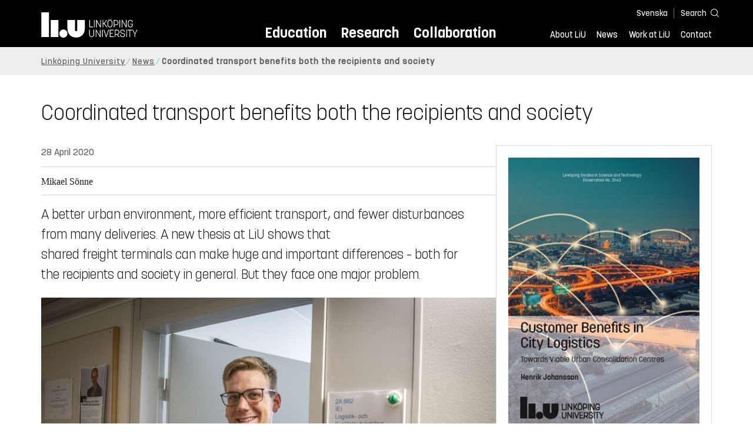

--- FILE ---
content_type: text/html; charset=utf-8
request_url: https://liu.se/en/news-item/samordnade-transporter-bra-for-bade-mottagarna-och-samhallet
body_size: 30693
content:

<!DOCTYPE HTML>
<html lang="en">
<head data-itemurl="https://liu.se/en/news-item/samordnade-transporter-bra-for-bade-mottagarna-och-samhallet" >
    
    <meta charset="utf-8">
    <meta http-equiv="X-UA-Compatible" content="IE=edge">
    <meta name="viewport" content="width=device-width, initial-scale=1">
    <link rel="icon" href="/favicon.ico">

    <link rel="stylesheet" type="text/css" href="/dist/global/styles/style.min.css?v=20251216145038">
    <link rel="stylesheet" type="text/css" href="/dist/global/styles/cookieconsent-v3.0.0-min.css">
    <link rel="stylesheet" href="https://mfstatic.com/css/mediaflowplayer.min.css" />
    <link rel="preload" href="/dist/global/images/ajax-loader.gif" as="image">
    <link rel="preload" href="/dist/global/fonts/fontawesome/fa-solid-900.woff2?v=6.1.2" as="font" type="font/woff" crossOrigin="anonymous" />
    <link rel="preload" href="/dist/global/fonts/fontawesome/fa-brands-400.woff2?v=6.1.2" as="font" type="font/woff" crossOrigin="anonymous" />
    <link rel="preload" href="/dist/global/fonts/korolevliu/korolevliu_light-webfont.woff2" as="font" type="font/woff2" crossOrigin="anonymous" />
    <link rel="preload" href="/dist/global/fonts/korolevliu/korolevliu_bold-webfont.woff2" as="font" type="font/woff2" crossOrigin="anonymous" />
    <link rel="preload" href="/dist/global/fonts/black-tie/regular/blacktie-regular-webfont.woff2?v=1.0.0" as="font" type="font/woff2" crossOrigin="anonymous" />
    <link rel="preload" href="/dist/global/fonts/korolevliu/korolevliu_medium-webfont.woff2" as="font" type="font/woff2" crossOrigin="anonymous" />
    <link rel="canonical" href="https://liu.se/en/news-item/samordnade-transporter-bra-for-bade-mottagarna-och-samhallet" />
    <script src="https://mfstatic.com/js/mediaflowplayer.min.js" crossorigin="anonymous"></script>

            <meta property="og:url" content="https://liu.se/en/news-item/samordnade-transporter-bra-for-bade-mottagarna-och-samhallet" />
        <meta property="og:type" content="article" />
        <meta property="og:title" content="Coordinated transport benefits both the recipients and society" />
        <meta property="og:description" content="A better urban environment, more efficient transport, and fewer disturbances from many deliveries. A new thesis shows that shared freight terminals can make huge and important differences – both for the recipients and society in general." />
        <meta property="og:image" content="https://liu.se/dfsmedia/dd35e243dfb7406993c1815aaf88a675/38043-50065/nenrik-johansson-liu-2020-1?as=1&amp;w=640&amp;h=360&amp;cr=1&amp;crw=640&amp;crh=360&amp;bc=%23ffffff" />
        <title>Coordinated transport benefits both the recipients and society - Link&#246;ping University</title>
        <meta name="description" content="A better urban environment, more efficient transport, and fewer disturbances from many deliveries. A new thesis shows that shared freight terminals can make huge and important differences – both for the recipients and society in general." />
        <meta name="robots" content="follow, index" />
            <link rel="alternate" href="https://liu.se/en/news-item/samordnade-transporter-bra-for-bade-mottagarna-och-samhallet" hreflang="en" />
            <link rel="alternate" href="https://liu.se/nyhet/samordnade-transporter-bra-for-bade-mottagarna-och-samhallet" hreflang="sv-SE" />


    <link rel="preload" href="/dist/global/images/logo-main.svg" as="image">

<!-- Our used-to-be-inline-script -->
<script src="https://liu.se/mall20/script/site-liu.js" type="text/plain" data-category="analytics" async></script>
<!-- plausible -->
<script src="https://webstatistics.liu.se/js/script.js" type="text/plain" data-category="analytics" defer data-domain="liu.se"></script>

<!-- RSS US#36359 -->
<link rel="alternate" href="https://liu.se/rss/liu-jobs-sv.rss" type="application/rss+xml" title="Lediga jobb" />
<link rel="alternate" href="https://liu.se/rss/liu-jobs-en.rss" type="application/rss+xml" title="Vacancies" />
    <noscript><link rel="stylesheet" type="text/css" href="/dist/global/styles/noscript.min.css?v=20251216145038"></noscript>
</head>
<body class="newspage ">




<header class="site-header
        
        "
        data-component="header">
    <button id="skip-link" class="primary skip-link">To content</button>

    <div class="site-header__global js-site-header">
        
        <div class="site-header-outer">
            <div class="site-header__top-nav-section">
                <!--Search-->
                <div class="language-and-search">
                    <div class="language-chooser">
                                 <ul>
             <li class="nav__item" lang="sv-SE">
                 <a class="nav__link language-name" href="https://liu.se/nyhet/samordnade-transporter-bra-for-bade-mottagarna-och-samhallet">
                     Svenska
                 </a>
             </li>
         </ul>

                    </div>
                    <button class="button site-header__toggle-button search-symbol open-search-field" tabindex="0"
                            aria-expanded="false" aria-hidden="false" aria-controls="top-area-searchfield"
                            aria-label="Search">
                        <span class="search-label">Search</span>
                    </button>
                </div>
                
    <div class="search--header" data-component="search-suggestions" aria-hidden="true">
        <div class="search-content">
            <form class="search-form"
                  role="search" method="get"
                  action="/en/search"
                  data-searchurl="/en/search"
                  data-completer="/api/search/SearchSuggestions"
                  data-service="/api/search/SearchSuggestions">
                <label class="search__label" for="top-area-searchfield">Search on liu.se</label>
                <input class="search__input search-suggestion-input" id="top-area-searchfield" name="q" type="text"
                       placeholder="Search on liu.se" autocomplete="off" data-suggestion=".search--header" />

                <button class="search__c2a--submit" type="submit" value="Search" aria-label="Search"></button>
            </form>
            <button class="close-searchfield hide-when-no-javascript" aria-label="Close search box"></button>
        </div>
        <div class="search--header--suggestions search-suggestion" aria-live="polite"></div>
    </div>

                <button class="hide-when-no-javascript hamburger js-toggle-sidepanel" id="header-button-menu"
                        aria-expanded="false" aria-controls="site-side-panel" tabindex="0"
                        aria-label="Menu">
                    <span class="line"></span>
                    <span class="line"></span>
                    <span class="line"></span>
                    <span class="hidden-label">Menu</span>
                </button>
                
        <!--PrimaryNavigationMenu -->
        <nav class="nav nav--main" aria-label="Main Menu">
            <ul>
                    <li class="nav__item">
                        <a class="nav__link " href="https://liu.se/en/education">Education</a>
                        <span class="expander"></span>
                    </li>
                    <li class="nav__item">
                        <a class="nav__link " href="https://liu.se/en/research">Research</a>
                        <span class="expander"></span>
                    </li>
                    <li class="nav__item">
                        <a class="nav__link " href="https://liu.se/en/collaboration">Collaboration</a>
                        <span class="expander"></span>
                    </li>
            </ul>
        </nav>

                <a href="https://liu.se/en" class="logo--top" title="Home">
                    <span class="sr-only">Home</span>
                </a>
                        <!--PrimaryServiceMenu -->
        <nav class="nav nav--extra" aria-label="Utility Menu">
            <ul>
                <li class="nav__item">
                    <a class="nav__link  " href="https://liu.se/en/about-liu">About LiU</a>
                    <span class="expander"></span>
                </li>
                <li class="nav__item">
                    <a class="nav__link  " href="https://liu.se/en/news">News</a>
                    <span class="expander"></span>
                </li>
                <li class="nav__item">
                    <a class="nav__link  " href="https://liu.se/en/work-at-liu">Work at LiU</a>
                    <span class="expander"></span>
                </li>
                <li class="nav__item">
                    <a class="nav__link  " href="https://liu.se/en/contact-liu">Contact</a>
                    <span class="expander"></span>
                </li>
            </ul>
        </nav>


            </div>
            <!-- Secondary -->
            
                <aside class="aside-header js-aside-header" id="site-side-panel"
           tabindex="-1" aria-hidden="true">
        <nav aria-label="Side menu">
                <ul class="nav-list nav-list language-chooser">
                    <li>
                        <a href="https://liu.se/nyhet/samordnade-transporter-bra-for-bade-mottagarna-och-samhallet" class="nav__item__divided">
                            <div class="text">Svenska</div>
                            <div class="button nav__link bt-long-arrow-right"></div>
                        </a>
                    </li>
                </ul>
                            <ul class="nav-list nav-list--big nav-list--accordion">
                        <li class="  " aria-expanded="false" data-component="accordion">
                            <div class="nav__item__divided ">
                                    <a class="" href="https://liu.se/en/education">Education</a>
                                                                    <button class="nav__link--col-trigger nav__link hide-when-no-javascript
                                            js-accordion-head "
                                            aria-expanded="false"
                                            aria-controls="ade7ba50-eac7-481c-90c0-1eda55443675"
                                            aria-label=""></button>
                            </div>
                                <ul id="ade7ba50-eac7-481c-90c0-1eda55443675" class="nav-list nav-list--small toggle-content"
                                    aria-hidden="true">
                                        <li>
                                                <a class="" href="https://liu.se/en/education/why-liu">Why LiU</a>
                                                                                    </li>
                                        <li>
                                                <a class="" href="https://liu.se/en/education/essentials">Essentials</a>
                                                                                    </li>
                                        <li>
                                                <a class="" href="https://liu.se/en/education/student-life">Student life</a>
                                                                                    </li>
                                        <li>
                                                <a class="" href="https://liu.se/en/education/admitted">Admitted</a>
                                                                                    </li>
                                        <li>
                                                <a class="" href="https://liu.se/en/education/career">After graduation</a>
                                                                                    </li>
                                        <li>
                                                <a class="" href="https://liu.se/en/education/contact">Contact</a>
                                                                                    </li>
                                </ul>
                        </li>
                        <li class="  " aria-expanded="false" data-component="accordion">
                            <div class="nav__item__divided ">
                                    <a class="" href="https://liu.se/en/research">Research</a>
                                                                    <button class="nav__link--col-trigger nav__link hide-when-no-javascript
                                            js-accordion-head "
                                            aria-expanded="false"
                                            aria-controls="91d00aa6-f256-43d7-9da2-b3feb6ab907d"
                                            aria-label=""></button>
                            </div>
                                <ul id="91d00aa6-f256-43d7-9da2-b3feb6ab907d" class="nav-list nav-list--small toggle-content"
                                    aria-hidden="true">
                                        <li>
                                                <a class="" href="https://liu.se/en/research/doctoral-studies">Doctoral studies</a>
                                                                                    </li>
                                        <li>
                                                <a class="" href="https://liu.se/en/research/disputations">Public disputations</a>
                                                                                    </li>
                                        <li>
                                                <a class="" href="https://liu.se/en/research/research-conditions">Research conditions</a>
                                                                                    </li>
                                        <li>
                                                <a class="" href="https://liu.se/en/research/publications">Publications</a>
                                                                                    </li>
                                        <li>
                                                <a class="" href="https://liu.se/en/research/contact-us">Contact</a>
                                                                                    </li>
                                </ul>
                        </li>
                        <li class="  " aria-expanded="false" data-component="accordion">
                            <div class="nav__item__divided ">
                                    <a class="" href="https://liu.se/en/collaboration">Collaboration</a>
                                                                    <button class="nav__link--col-trigger nav__link hide-when-no-javascript
                                            js-accordion-head "
                                            aria-expanded="false"
                                            aria-controls="14bdb87f-159c-4320-a952-9389ed36662c"
                                            aria-label=""></button>
                            </div>
                                <ul id="14bdb87f-159c-4320-a952-9389ed36662c" class="nav-list nav-list--small toggle-content"
                                    aria-hidden="true">
                                        <li>
                                                <a class="" href="https://liu.se/en/collaboration/international-collaboration">International collaboration</a>
                                                                                    </li>
                                        <li>
                                                <a class="" href="https://liu.se/en/collaboration/eciu">ECIU Network</a>
                                                                                    </li>
                                        <li>
                                                <a class="" href="https://liu.se/en/collaboration/alumni">Alumni</a>
                                                                                    </li>
                                        <li>
                                                <a class="" href="https://liu.se/en/collaboration/support-liu">Support LiU</a>
                                                                                    </li>
                                </ul>
                        </li>
                        <li class="  " aria-expanded="false" data-component="accordion">
                            <div class="nav__item__divided ">
                                    <a class="" href="https://liu.se/en/about-liu">About LiU</a>
                                                                    <button class="nav__link--col-trigger nav__link hide-when-no-javascript
                                            js-accordion-head "
                                            aria-expanded="false"
                                            aria-controls="ad5a30a5-cb68-41e6-9c11-11bf93b9bfbd"
                                            aria-label=""></button>
                            </div>
                                <ul id="ad5a30a5-cb68-41e6-9c11-11bf93b9bfbd" class="nav-list nav-list--small toggle-content"
                                    aria-hidden="true">
                                        <li>
                                                <a class="" href="https://liu.se/en/about-liu/organisation">Organisation</a>
                                                                                    </li>
                                        <li>
                                                <a class="" href="https://liu.se/en/about-liu/vision-and-strategy">Vision and strategy</a>
                                                                                    </li>
                                        <li>
                                                <a class="" href="https://liu.se/en/about-liu/always-an-innovator">Always an innovator</a>
                                                                                    </li>
                                        <li>
                                                <a class="" href="https://liu.se/en/about-liu/environment-and-sustainability">Environment and sustainability</a>
                                                                                    </li>
                                        <li>
                                                <a class="" href="https://liu.se/en/about-liu/campus-development">Campus Development</a>
                                                                                    </li>
                                        <li>
                                                <a class="" href="https://liu.se/en/about-liu/quality">Quality assurance</a>
                                                                                    </li>
                                </ul>
                        </li>
                        <li class="  " aria-expanded="false" data-component="accordion">
                            <div class="nav__item__divided ">
                                    <a class="" href="https://liu.se/en/news">News</a>
                                                                    <button class="nav__link--col-trigger nav__link hide-when-no-javascript
                                            js-accordion-head "
                                            aria-expanded="false"
                                            aria-controls="c6ea9128-91e1-4e3a-a330-90f9689b6f6f"
                                            aria-label=""></button>
                            </div>
                                <ul id="c6ea9128-91e1-4e3a-a330-90f9689b6f6f" class="nav-list nav-list--small toggle-content"
                                    aria-hidden="true">
                                        <li>
                                                <a class="" href="https://liu.se/en/news/calendar">Calendar</a>
                                                                                    </li>
                                        <li>
                                                <a class="" href="https://liu.se/en/news/archive">Archive</a>
                                                                                    </li>
                                        <li>
                                                <a class="" href="https://liu.se/en/news/press-contacts">Press Contacts</a>
                                                                                    </li>
                                </ul>
                        </li>
                        <li class="  " aria-expanded="false" data-component="accordion">
                            <div class="nav__item__divided ">
                                    <a class="" href="https://liu.se/en/work-at-liu">Work at LiU</a>
                                                                    <button class="nav__link--col-trigger nav__link hide-when-no-javascript
                                            js-accordion-head "
                                            aria-expanded="false"
                                            aria-controls="9d36a6b4-7133-4d92-bee7-2ec0ad4187b2"
                                            aria-label=""></button>
                            </div>
                                <ul id="9d36a6b4-7133-4d92-bee7-2ec0ad4187b2" class="nav-list nav-list--small toggle-content"
                                    aria-hidden="true">
                                        <li>
                                                <a class="" href="https://liu.se/en/work-at-liu/vacancies">Vacancies</a>
                                                                                    </li>
                                        <li>
                                                <a class="" href="https://liu.se/en/work-at-liu/help-for-applicants">Help for applicants</a>
                                                                                    </li>
                                        <li>
                                                <a class="" href="https://liu.se/en/work-at-liu/employee-benefits">Employee benefits</a>
                                                                                    </li>
                                        <li>
                                                <a class="" href="https://liu.se/en/work-at-liu/get-to-know-us">Get to know us</a>
                                                                                    </li>
                                        <li>
                                                <a class="" href="https://liu.se/en/work-at-liu/new-at-liu">New at LiU</a>
                                                                                    </li>
                                        <li>
                                                <a class="" href="https://liu.se/en/work-at-liu/contact">Contact us</a>
                                                                                    </li>
                                </ul>
                        </li>
                        <li class="  " aria-expanded="false" data-component="accordion">
                            <div class="nav__item__divided ">
                                    <a class="" href="https://liu.se/en/contact-liu">Contact</a>
                                                                    <button class="nav__link--col-trigger nav__link hide-when-no-javascript
                                            js-accordion-head "
                                            aria-expanded="false"
                                            aria-controls="10401322-47a9-4816-ab3d-68a0b26cdd68"
                                            aria-label=""></button>
                            </div>
                                <ul id="10401322-47a9-4816-ab3d-68a0b26cdd68" class="nav-list nav-list--small toggle-content"
                                    aria-hidden="true">
                                        <li>
                                                <a class="" href="https://liu.se/en/contact-liu/information-about-liu">Information about LiU</a>
                                                                                    </li>
                                        <li>
                                                <a class="" href="https://liu.se/en/contact-liu/emergencies-and-safety">Emergencies and safety</a>
                                                                                    </li>
                                        <li>
                                                <a class="" href="https://liu.se/en/contact-liu/whistleblower-procedures">Whistleblower procedures</a>
                                                                                    </li>
                                </ul>
                        </li>
                    <li class="bottom-close-button js-toggle-sidepanel">
                        <div class="nav__item__divided">
                            <span>
                                
                            </span>
                        </div>
                    </li>
                </ul>
        </nav>
    </aside>

        </div>
    </div>
</header>



    <nav class="breadcrumb-navigation" aria-label="Breadcrumb trail">
        <div class="breadcrumb-navigation-content">
            <ul>

                    <li class="breadcrumb-item   ">
                                <a class="breadcrumb-link" href="https://liu.se/en">Link&#246;ping University</a>
                    </li>
                    <li class="breadcrumb-item  compressedBreadcrumb parent">
                                <a class="breadcrumb-link" href="https://liu.se/en/news">News</a>
                    </li>
                    <li class="breadcrumb-item breadcrumb-item-active  ">
                                <span class="breadcrumb-item">Coordinated transport benefits both the recipients and society</span>
                    </li>
            </ul>
        </div>
    </nav>

<main class="site-block ">
        <div class="main-container news-main-container">
        <header class="page-header">
            <h1 class="title">
                Coordinated transport benefits both the recipients and society
            </h1>
        </header>
        <div class="liucolumns col6633">
                <section class="introduction-text liucol66">
                    <header class="publication-info">
                        <p class="date">28 April 2020</p>

                            <div class="metadata">
                                <div class="byline">
                                    Mikael S&#246;nne
                                </div>
                            </div>
                    </header>
                    <p class="ingress">
                        A better urban environment, more efficient transport, and fewer disturbances from many deliveries. A new thesis at LiU shows that<br/>shared freight terminals can make huge and important differences – both for the recipients and society in general. But they face one major problem.
                    </p>
                    

    <figure class="media-container" data-media-type="image"
            data-format-options="News" data-image-data="" id="media-container-f689af35-208f-4273-9dae-c51de39a2ee6">
        <div class="picture-and-photographer">
            <div class="mf-player" id="mplayer_7df4b61d37284bd69fcc1c33a2f39243"></div>
            
            <picture>
                
                    <source type="image/webp" srcset="/dfsmedia/dd35e243dfb7406993c1815aaf88a675/38043-50065/nenrik-johansson-liu-2020-1">
<img src="/dfsmedia/dd35e243dfb7406993c1815aaf88a675/38043-50065/nenrik-johansson-liu-2020-1" class="" alt="Henrik Johansson.">            </picture>

        </div>

            <figcaption>
                <span class="image-text">
Henrik Johansson about half an hour before his public disputation, partly held via Zoom. Photo credit: Mikael S&#246;nne
                    </span>
            </figcaption>
    </figure>





                    <div class="text-content " data-component="textfade">
                        <div class="fade-out-content" >
                            <h2>Last mile delivery</h2>
<p>The end of the transport chain to a shop or other recipient &ndash; last mile delivery &ndash; is often carried out by half-empty vehicles that deliver one type of goods to several different recipients. For logistics companies that means having to make many journeys, and difficulties filling the vehicles with one type of product, while for the recipients it means many small deliveries throughout the day. In some cases, they receive around 20 a week.</p>
<p>And what about the urban environment? Noise, air-borne pollution and traffic queues.</p>
<p>&ldquo;The transport of goods in cities is not only inefficient: it also has a serious impact on the environment. This was my starting point&rdquo;, says Henrik Johansson of the Division of Logistics and Quality Management.</p>
<h2>Few disadvantages. . . </h2>
<p>In his thesis, <em>Customer Benefits in City Logistics &ndash; Towards Viable Urban Consolidation Centres</em>, he investigates how what are known as &ldquo;consolidation centres&rdquo; located at the outer edges of cities can solve these problems. Distributors would be able to collect goods from different suppliers and transport them in a unified delivery to the recipients. A small grocery store, for example, would receive bread, milk and kitchen rolls in a single delivery instead of three.</p>
<p>From a societal perspective, the benefits are obvious: less traffic, less noise and a better urban environment. The recipients would have fewer deliveries and thus fewer interruptions in their work, and the employees would experience a better work environment. The suppliers would have fewer journeys with half-empty vehicles, although another result may be that these companies employ fewer people. (The role of the logistics companies has not been studied in the thesis project.)</p>
<p>Henrik Johansson also points out that the system would have several positive secondary effects for the recipients: some of the storage capacity could be transferred to the terminals, which saves space, while unpacking could be transferred from the shop to the terminal. It would also be easier to decide delivery timings.</p>
<h2>. . . but one problem</h2>
<p>However, in spite of all these advantages, Sweden has only a few commercial consolidation centres. The trials carried out so far have often stumbled over the same problem: money.</p>
<p>&ldquo;Such a system often involves more expense for the individual companies, and the big question then is who is to pay. However, this doesn&rsquo;t consider that there may extra services that create value. Nor does this way of thinking consider the whole picture and how the urban environment is improved&rdquo;, says Henrik Johansson.</p>
<p><strong>So what you&rsquo;re saying is that everybody wins, even from a purely economic point of view?</strong></p>
<p>&ldquo;Well, you have to do a detailed cost analysis, of course, but there&rsquo;s a great potential for it, at the very least. And then it&rsquo;s always difficult to set a price on environmental improvements and a healthier work environment.&rdquo;</p>
<h2>The role of municipalities</h2>
<p>The successful consolidation terminals that are in operation are often run by municipalities. Around 40 Swedish municipalities in 2019 worked with what they termed &ldquo;coordinated goods distribution&rdquo;, in which the terminals played an important part. The effects are often dramatic: in Eskilstuna, for example, the number of deliveries was reduced from 24,000 to 9,000 when the new system was introduced.</p>
<p>Henrik Johansson believes that in the future municipalities can take an active role in commercial distribution systems.</p>
<p>&ldquo;Indeed. And not least because many of the positive effects are felt by the complete urban area. The change can take place in different ways: the municipality can in some cases own the terminal, in others contribute to the financing, or introduce regulations and legislation that facilitate it."</p>
<p>"My primary starting point has been the recipients. I show that they also gain from it, even though it costs more.&rdquo;</p>
<p><em>Translated by George Farrants</em></p>
                        </div>
                    </div>
                    
                </section>
            <aside class="aside-container liucol33">
    <section class="publication-card liucol33">



        <div class="box box--white publication-card__box ">

            <div class="publication-card-container">



    <figure class="media-container" data-media-type="image"
            data-format-options="ResearchPublication" data-image-data="" id="media-container-c4806e24-037b-4537-a073-604b4464ba40">
        <div class="picture-and-photographer">
            <div class="mf-player" id="mplayer_d9244a34e28243ac909466f7f57a7521"></div>
            
            <picture>
                
<img src="/-/media/publicationimages/41/58/diva21415841.jpg" class="publication-card__image img-responsive" alt="Cover of publication 'Customer Benefits in City Logistics: Towards Viable Urban Consolidation Centres'">            </picture>

        </div>

    </figure>


            </div>
            <div class="publication-card__box-content">
                <span class="publication-card__subtitle">
                    Henrik Johansson



(2020)                </span>
                <div class="publication-card__title">
                    <a class="show-no-link-icon" href="https://urn.kb.se/resolve?urn=urn:nbn:se:liu:diva-164522"><span lang="en">Customer Benefits in City Logistics: Towards Viable Urban Consolidation Centres</span></a>
                </div>
            </div>

        </div>
    </section>
                <div>
                </div>
            </aside>
        </div>
    </div>
    <div class="blocks">
                <section class="block 
                 is-collapsible has-background"
                 id="r-be694560b42d49d8bbb82b3dab47af96" style="background-color: #ccf1fa;" data-component="modules"
                 data-show-content=""
                 data-hide-content=""
                 >
                <h2 id="h-contact" class="block__title js-toggle-title">
                    <span class="title">
                        Contact 
                    </span>
                    <i class="bt bt-plus" role="img" aria-label=""></i>
                </h2>
            <div class="block__content">
                
                <section class="mod-contacts-container clearfix" data-component="showmore-container">
                    <div class="liucolumns flex-wrap
                 
                 
                 
                 
                 
                 ">
                        

    <section class="contact-card contact-card--contact employee-card">
        <div class="box contact-card__box">
            <a href="https://liu.se/en/employee/henjo92">
<img src="/-/media/employeeimages/92/employee_image_henjo92.jpeg?as=1&w=300&h=300&cr=1&crw=300&crh=300&bc=%23ffffff&hash=19BFE2134DDB240DC4D4AC47A0C923A3" class="contact-card__image img-responsive" alt="Photo of Henrik Gillström">                <header class="contact-card__header">

                    <h3 class="pseudo-h3 contact-card__title">
                    Henrik Gillstr&#246;m
                    </h3>
                        <p class="contact-card__profession">Associate Professor, Docent</p>
                </header>
            </a>
            <div class="contact-card__main">
                    <ul class="contact-card__list ui-list">
                                <li class="contact-card__list-item ui-list__item first-level has-icon-home ">
                                    <a class="contact-card__link" itemprop="memberOf" href="https://liu.se/en/organisation/liu/iei">
                                        Department of Management and Engineering (IEI)
                                    </a>
                                </li>
                                    <li class="contact-card__list-item ui-list__item second-level has-no-icon ">
                                        <a class="contact-card__link" itemprop="memberOf" href="https://liu.se/en/organisation/liu/iei/logq">
                                            Logistics and Quality Management (LOGQ)
                                        </a>
                                    </li>

                            <li class="contact-card__list-item ui-list__item has-icon-mail">
                                <a class="contact-card__link" href="mailto:henrik.gillstrom@liu.se">henrik.gillstrom@<wbr>liu.se</a>
                            </li>
                                                    <li class="contact-card__list-item ui-list__item has-icon-phone">
                                <a class="contact-card__link" href="tel:+4613281226">+4613281226</a>
                            </li>
                    </ul>

                    <a class="link link--goto" href="https://liu.se/en/employee/henjo92" aria-label="Henrik Gillstr&#246;m">
                        <i class="bt presentationlink-icon"></i>
                    </a>
            </div>
        </div>
    </section>

                    </div>
                </section>

            </div>
        </section>
        <!-- Empty block: Related content -->
        <!-- Empty block: Read more about LiU research&#160; -->
        <section class="block 
                 is-collapsible"
                 id="r-46db3d705909480188b69ac9d73e0245" data-component="modules"
                 data-show-content=""
                 data-hide-content=""
                 >
                <h2 id="h-latest-news-from-liu" class="block__title js-toggle-title">
                    <span class="title">
                        Latest news from LiU 
                    </span>
                    <i class="bt bt-plus" role="img" aria-label=""></i>
                </h2>
            <div class="block__content">
                                <section class="mod-teaser teaser-small-container clearfix" data-component="teaser-container">


                    <div class="liucolumns flex-wrap ">
                        

    <section class="js-teaser mod-teaser--small teaser__column liucol33">
        <a  class="teaser__content box--white" href="https://liu.se/en/news-item/tunga-transporter-pa-gron-vatgas-dyrare-i-norden" target="_top">

                <figure class="teaser__figure">
                    <picture>
                        <source type="image/webp" srcset="https://static.liu.se/mf/8592973_n_0_560_29_344_559_373_640_kttvbx1f.webp">
                        <img src="" class="teaser__image" alt="A truck driving down a highway next to a lush green field.">

                    </picture>
                </figure>

            <div class="teaser__text">

                <h3 class="pseudo-h3">
                Higher costs for green hydrogen transport in the Nordics
                </h3>
                    <p>Green hydrogen produced using solar and wind power would be cheaper to produce at more southerly latitudes than in the Nordic region. This is shown in a study from Link&#246;ping University.</p>

            </div>
        </a>
    </section>
    <section class="js-teaser mod-teaser--small teaser__column liucol33">
        <a  class="teaser__content box--white" href="https://liu.se/en/news-item/customer-confidence-is-crucial-to-how-new-technology-is-received" target="_top">

                <figure class="teaser__figure">
                    <picture>
                        <source type="image/webp" srcset="/dfsmedia/dd35e243dfb7406993c1815aaf88a675/93738-50118/transparent">
                        <img src="" class="teaser__image" alt="">

                    </picture>
                </figure>

            <div class="teaser__text">

                <h3 class="pseudo-h3">
                Customer confidence is crucial to how new technology is received
                </h3>
                    <p>As customers, we can become both satisfied and more interested when a company offers digital, innovative services, such as an AI-based solution. At the same time, this can make us reject those services.</p>

            </div>
        </a>
    </section>
    <section class="js-teaser mod-teaser--small teaser__column liucol33">
        <a  class="teaser__content box--white" href="https://liu.se/en/news-item/i-amerikanska-poeters-sallskap" target="_top">

                <figure class="teaser__figure">
                    <picture>
                        <source type="image/webp" srcset="https://static.liu.se/mf/11391811_n_0_560_37_352_560_420_640_3rtviszg.webp">
                        <img src="" class="teaser__image" alt="En kvinna sitter vid ett skrivbord och läser en bok.">

                    </picture>
                </figure>

            <div class="teaser__text">

                <h3 class="pseudo-h3">
                American poets society
                </h3>
                    <p>Literary scholar Elin K&#228;ck is probably the only person who has done her work experience programme with a poet. She enjoys spending her summers in various archives and has recently presented her research on American poets’ travels in Europe.</p>

            </div>
        </a>
    </section>
    <section class="js-teaser mod-teaser--small teaser__column liucol33  hidden">
        <a  class="teaser__content box--white" href="https://liu.se/en/news-item/politisk-polarisering-hinder-for-mer-hallbara-transporter" target="_top">

                <figure class="teaser__figure">
                    <picture>
                        <source type="image/webp" srcset="https://static.liu.se/mf/11007241_n_0_560_0_315_560_315_640_mmgl6yta.webp">
                        <img loading="lazy" src="" class="teaser__image" alt="En kvinna sitter i snön med en handväska.">

                    </picture>
                </figure>

            <div class="teaser__text">

                <h3 class="pseudo-h3">
                Political polarisation blocks more sustainable transport
                </h3>
                    <p>Trains and planes have become part of our polarised social climate one is often set against the the other. This political gridlock hinders progress towards a more sustainable transport system. This is the conclusion of a doctoral thesis at LiU.</p>

            </div>
        </a>
    </section>
    <section class="js-teaser mod-teaser--small teaser__column liucol33  hidden">
        <a  class="teaser__content box--white" href="https://liu.se/en/news-item/digitala-tjanster-kan-oka-utanforskap-i-utsatta-omraden" target="_top">

                <figure class="teaser__figure">
                    <picture>
                        <source type="image/webp" srcset="https://static.liu.se/mf/11007677_n_0_466_42_304_466_700_640_vvi5f7cx.webp">
                        <img loading="lazy" src="" class="teaser__image" alt="En man står framför en byggnad.">

                    </picture>
                </figure>

            <div class="teaser__text">

                <h3 class="pseudo-h3">
                Digital services can increase exclusion
                </h3>
                    <p>When public agencies introduce digital services, one goal is to improve accessibility for citizens. But for residents in disadvantaged neighbourhoods, this may create new barriers to integration. This is shown in a doctoral thesis from LiU.</p>

            </div>
        </a>
    </section>
    <section class="js-teaser mod-teaser--small teaser__column liucol33  hidden">
        <a  class="teaser__content box--white" href="https://liu.se/en/news-item/elmotorer-forandrar-hydrauliken" target="_top">

                <figure class="teaser__figure">
                    <picture>
                        <source type="image/webp" srcset="https://static.liu.se/mf/11175712_n_0_560_0_315_560_315_640_fui6j5tp.webp">
                        <img loading="lazy" src="" class="teaser__image" alt="Manlig forskare i labbmiljö.">

                    </picture>
                </figure>

            <div class="teaser__text">

                <h3 class="pseudo-h3">
                Electric motors are transforming hydraulics
                </h3>
                    <p>Electrifying hydraulics on, for example, an excavator can significantly improve efficiency. However, it requires major technical changes. Electric machines have different characteristics compared to combustion engines.</p>

            </div>
        </a>
    </section>
    <section class="js-teaser mod-teaser--small teaser__column liucol33  hidden">
        <a  class="teaser__content box--white" href="https://liu.se/en/news-item/tomorrows-urban-planners-solve-real-challenges" target="_top">

                <figure class="teaser__figure">
                    <picture>
                        <source type="image/webp" srcset="/dfsmedia/dd35e243dfb7406993c1815aaf88a675/121686-50118/tema-t-living-lab-sept-2025-tk-img-0867">
                        <img loading="lazy" src="" class="teaser__image" alt="A man is standing outdoors on a bridge, speaking to several people.">

                    </picture>
                </figure>

            <div class="teaser__text">

                <h3 class="pseudo-h3">
                Tomorrow’s urban planners solve real challenges
                </h3>
                    <p>Students on master’s programme in Strategic Urban and Regional Planning do more than study how cities develop. They step straight into reality. By working on real cases in Norrk&#246;ping, their ideas could help shape the city’s future.</p>

            </div>
        </a>
    </section>
    <section class="js-teaser mod-teaser--small teaser__column liucol33  hidden">
        <a  class="teaser__content box--white" href="https://liu.se/en/news-item/roadmap-to-strengthen-lius-role-in-europe" target="_top">

                <figure class="teaser__figure">
                    <picture>
                        <source type="image/webp" srcset="https://static.liu.se/mf/8220363_n_0_560_29_344_559_373_640_ozt3whes.webp">
                        <img loading="lazy" src="" class="teaser__image" alt="EU-flagga">

                    </picture>
                </figure>

            <div class="teaser__text">

                <h3 class="pseudo-h3">
                Roadmap to strengthen LiU:s role in Europe
                </h3>
                    <p>LiU is increasing international presence by launching the Roadmap to Europe initiative. The aim is to deepen the university’s collaboration within Europe so as to strengthen education, research and collaboration with various stakeholders.</p>

            </div>
        </a>
    </section>
    <section class="js-teaser mod-teaser--small teaser__column liucol33  hidden">
        <a  class="teaser__content box--white" href="https://liu.se/en/news-item/ai-system-ska-skyddas-mot-cyberattacker-i-nationell-satsning" target="_top">

                <figure class="teaser__figure">
                    <picture>
                        <source type="image/webp" srcset="https://static.liu.se/mf/8934610_n_0_560_40_355_560_373_640_wnwvnvxm.webp">
                        <img loading="lazy" src="" class="teaser__image" alt="Porträtt av Fredrik Heintz som sitter i en trappa">

                    </picture>
                </figure>

            <div class="teaser__text">

                <h3 class="pseudo-h3">
                National initiative to protect AI systems from cyberattacks
                </h3>
                    <p>LiU will host a new national centre aimed at developing resilient AI systems. The funding of SEK 60 million comes from the Swedish Foundation for Strategic Research and its director will be LiU Professor Fredrik Heintz.</p>

            </div>
        </a>
    </section>
    <section class="js-teaser mod-teaser--small teaser__column liucol33  hidden">
        <a  class="teaser__content box--white" href="https://liu.se/en/news-item/40-miljoner-fran-vetenskapsradet-till-klinisk-behandlingsforskning" target="_top">

                <figure class="teaser__figure">
                    <picture>
                        <source type="image/webp" srcset="https://static.liu.se/mf/10944024_n_0_560_29_344_559_373_640_uhf79qjg.webp">
                        <img loading="lazy" src="" class="teaser__image" alt="A snowy path with a building in the background.">

                    </picture>
                </figure>

            <div class="teaser__text">

                <h3 class="pseudo-h3">
                SEK 40 million from the Swedish Research Council for clinical therapy research
                </h3>
                    <p>A reduction in infection risks during hip replacement surgery and improved care for people with opioid dependence can lead to safer surgery and more effective addiction therapy.</p>

            </div>
        </a>
    </section>
    <section class="js-teaser mod-teaser--small teaser__column liucol33  hidden">
        <a  class="teaser__content box--white" href="https://liu.se/en/news-item/persecuted-scholars-gain-protection-at-liu-" target="_top">

                <figure class="teaser__figure">
                    <picture>
                        <source type="image/webp" srcset="https://static.liu.se/mf/11005503_n_0_560_29_344_559_373_640_vozpu3nt.webp">
                        <img loading="lazy" src="" class="teaser__image" alt="A person walking down a sidewalk in the rain.">

                    </picture>
                </figure>

            <div class="teaser__text">

                <h3 class="pseudo-h3">
                Persecuted scholars gain protection at LiU
                </h3>
                    <p>Researchers are being targeted in many countries around the world.&#160;Through the organisation Scholars at Risk (SAR), LiU is helping to protect some of these researchers.</p>

            </div>
        </a>
    </section>
    <section class="js-teaser mod-teaser--small teaser__column liucol33  hidden">
        <a  class="teaser__content box--white" href="https://liu.se/en/news-item/elektroder-som-skapas-med-ljus" target="_top">

                <figure class="teaser__figure">
                    <picture>
                        <source type="image/webp" srcset="https://static.liu.se/mf/10885064_n_0_560_29_344_560_373_640_nbapyaz4.webp">
                        <img loading="lazy" src="" class="teaser__image" alt="A man in a lab coat holding a tube of blue liquid.">

                    </picture>
                </figure>

            <div class="teaser__text">

                <h3 class="pseudo-h3">
                Electrodes created using light
                </h3>
                    <p>Visible light can be used to create electrodes from conductive plastics completely without hazardous chemicals. This is shown in a new study carried out by researchers at Link&#246;ping and Lund universities.</p>

            </div>
        </a>
    </section>
    <section class="js-teaser mod-teaser--small teaser__column liucol33  hidden">
        <a  class="teaser__content box--white" href="https://liu.se/en/news-item/greater-risk-that-the-political-right-falls-for-conspiracy-theories" target="_top">

                <figure class="teaser__figure">
                    <picture>
                        <source type="image/webp" srcset="https://static.liu.se/mf/10890798_n_0_560_57_372_560_372_640_kh7s13pk.webp">
                        <img loading="lazy" src="" class="teaser__image" alt="Ryggtavlan på en man.">

                    </picture>
                </figure>

            <div class="teaser__text">

                <h3 class="pseudo-h3">
                Greater risk that the political right falls for conspiracy theories
                </h3>
                    <p>People who lean politically to the right are more likely to fall for conspiracy theories. But regardless of ideology, we tend to accept political claims that align with our own beliefs. This is shown in a doctoral thesis from LiU.</p>

            </div>
        </a>
    </section>
    <section class="js-teaser mod-teaser--small teaser__column liucol33  hidden">
        <a  class="teaser__content box--white" href="https://liu.se/en/news-item/framtidens-vard-borjar-i-din-mobil" target="_top">

                <figure class="teaser__figure">
                    <picture>
                        <source type="image/webp" srcset="/dfsmedia/dd35e243dfb7406993c1815aaf88a675/121869-50118/mobil2-framtidens-vard-mobil-eciu-2025">
                        <img loading="lazy" src="" class="teaser__image" alt="A cell phone hovering over a hand">

                    </picture>
                </figure>

            <div class="teaser__text">

                <h3 class="pseudo-h3">
                The future of healthcare starts in your mobile
                </h3>
                    <p>Imagine your smartphone becoming a diagnostic tool that helps you detect early signs of illness or monitor your health between doctor’s visits. That is the vision behind the ECIU University course “Health in Your Hands”.</p>

            </div>
        </a>
    </section>
    <section class="js-teaser mod-teaser--small teaser__column liucol33  hidden">
        <a  class="teaser__content box--white" href="https://liu.se/en/news-item/konstgras-i-nordiskt-klimat-en-fraga-om-hallbarhet" target="_top">

                <figure class="teaser__figure">
                    <picture>
                        <source type="image/webp" srcset="https://static.liu.se/mf/10852413_n_1_560_51_365_559_373_640_jiqyup1s.webp">
                        <img loading="lazy" src="" class="teaser__image" alt="A man kneeling down on a field holding a grass mat.">

                    </picture>
                </figure>

            <div class="teaser__text">

                <h3 class="pseudo-h3">
                Artificial turf in the Nordic climate – a question of sustainability
                </h3>
                    <p>Artificial turf football pitches are better than natural turf from a sustainability perspective – with some reservations. This is demonstrated by researchers at LiUy in a new study using life cycle analyses.</p>

            </div>
        </a>
    </section>
    <section class="js-teaser mod-teaser--small teaser__column liucol33  hidden">
        <a  class="teaser__content box--white" href="https://liu.se/en/news-item/25-ar-med-sprak-och-kultur-nigel-musk-var-med-fran-borjan" target="_top">

                <figure class="teaser__figure">
                    <picture>
                        <source type="image/webp" srcset="/dfsmedia/dd35e243dfb7406993c1815aaf88a675/121449-50118/nigel-musk-liu-2025-3250">
                        <img loading="lazy" src="" class="teaser__image" alt="Nigel Musk.">

                    </picture>
                </figure>

            <div class="teaser__text">

                <h3 class="pseudo-h3">
                25 years with Language and Culture – Nigel Musk was there from the start
                </h3>
                    <p>The research environment Language and Culture was established in 2000. Nigel Musk, who left London for Sweden in his youth, has been a part of it from the beginning. Here, he reflects on the development of the environment and the challenges ahead.</p>

            </div>
        </a>
    </section>
    <section class="js-teaser mod-teaser--small teaser__column liucol33  hidden">
        <a  class="teaser__content box--white" href="https://liu.se/en/news-item/battre-vard-av-gravida-och-mammor-i-fokus-for-nytt-forskningscentrum" target="_top">

                <figure class="teaser__figure">
                    <picture>
                        <source type="image/webp" srcset="/dfsmedia/dd35e243dfb7406993c1815aaf88a675/93478-50118/gravid-istock-1497294708">
                        <img loading="lazy" src="" class="teaser__image" alt="Pregnant women in a room.">

                    </picture>
                </figure>

            <div class="teaser__text">

                <h3 class="pseudo-h3">
                Better care of expectant mothers in focus for new research centre
                </h3>
                    <p>It should not matter where in the country a woman gives birth. Nor should her background. A new research centre is therefore being set up, to make the entire care chain for expectant and new mothers more equal and based on their individual needs.</p>

            </div>
        </a>
    </section>
    <section class="js-teaser mod-teaser--small teaser__column liucol33  hidden">
        <a  class="teaser__content box--white" href="https://liu.se/en/news-item/sociologist-by-chance" target="_top">

                <figure class="teaser__figure">
                    <picture>
                        <source type="image/webp" srcset="/dfsmedia/dd35e243dfb7406993c1815aaf88a675/108676-50118/peter-hedstrom-maria-branden-2024-dsc08721-37">
                        <img loading="lazy" src="" class="teaser__image" alt="Professor Maria Brandén.">

                    </picture>
                </figure>

            <div class="teaser__text">

                <h3 class="pseudo-h3">
                Sociologist by chance
                </h3>
                    <p>Sociologist Maria Brand&#233;n studies society from a bird’s eye perspective. As head of the Institute for Analytical Sociology at Link&#246;ping University, she wants to create research that influences important political decisions.</p>

            </div>
        </a>
    </section>
    <section class="js-teaser mod-teaser--small teaser__column liucol33  hidden">
        <a  class="teaser__content box--white" href="https://liu.se/en/news-item/nya-wallenberg-academy-fellows-forskar-pa-6g-och-ai" target="_top">

                <figure class="teaser__figure">
                    <picture>
                        <source type="image/webp" srcset="/dfsmedia/dd35e243dfb7406993c1815aaf88a675/121896-50118/seipp-chen-waf-2025-liu">
                        <img loading="lazy" src="" class="teaser__image" alt="Two portraits.">

                    </picture>
                </figure>

            <div class="teaser__text">

                <h3 class="pseudo-h3">
                New Wallenberg Academy Fellows researching 6G and AI
                </h3>
                    <p>LiU researchers Jendrik Seipp and Zheng Chen have been appointed as new Wallenberg Academy Fellows. The funding gives promising researchers the opportunity to tackle challenging research questions that require a long-term approach.</p>

            </div>
        </a>
    </section>
    <section class="js-teaser mod-teaser--small teaser__column liucol33  hidden">
        <a  class="teaser__content box--white" href="https://liu.se/en/news-item/nytt-forskningscentrum-ska-mota-utmaningen-med-langre-arbetsliv" target="_top">

                <figure class="teaser__figure">
                    <picture>
                        <source type="image/webp" srcset="/dfsmedia/dd35e243dfb7406993c1815aaf88a675/121687-50118/mathilda-bjork-2025-liu-0107">
                        <img loading="lazy" src="" class="teaser__image" alt="Woman looking up from working at her computer.">

                    </picture>
                </figure>

            <div class="teaser__text">

                <h3 class="pseudo-h3">
                New research centre meets challenge of longer working lives
                </h3>
                    <p>More and more people are working later into their lives – but what happens when health fails and this leads to sick leave? A new research centre at LiU is to find solutions for returning to work later in life and for a sustainable working life.</p>

            </div>
        </a>
    </section>
    <section class="js-teaser mod-teaser--small teaser__column liucol33  hidden">
        <a  class="teaser__content box--white" href="https://liu.se/en/news-item/stort-kliv-i-global-hallbarhetsrankning-2026" target="_top">

                <figure class="teaser__figure">
                    <picture>
                        <source type="image/webp" srcset="/dfsmedia/dd35e243dfb7406993c1815aaf88a675/55516-50065/exploranation-infor-invigning-2022-03-21-tb-dsg5927?as=1&amp;w=640&amp;h=360&amp;cr=1&amp;crw=640&amp;crh=360&amp;bc=%23ffffff">
                        <img loading="lazy" src="" class="teaser__image" alt="Inside Wadströms Exploranation Laboratory">

                    </picture>
                </figure>

            <div class="teaser__text">

                <h3 class="pseudo-h3">
                LiU takes a big leap in global sustainability ranking
                </h3>
                    <p>Link&#246;ping University climbs almost 200 places to reach position 156 in the QS World University Rankings: Sustainability2026. The ranking measures how higher education institutions around the world contribute to sustainability.</p>

            </div>
        </a>
    </section>
    <section class="js-teaser mod-teaser--small teaser__column liucol33  hidden">
        <a  class="teaser__content box--white" href="https://liu.se/en/news-item/shape-of-cell-nucleus-influences-success-of-cancer-treatment-" target="_top">

                <figure class="teaser__figure">
                    <picture>
                        <source type="image/webp" srcset="/dfsmedia/dd35e243dfb7406993c1815aaf88a675/113058-50118/kromosomprojekt-lett-av-francisca-lottersberger2025-06-10-tb-z1a9620">
                        <img loading="lazy" src="" class="teaser__image" alt="">

                    </picture>
                </figure>

            <div class="teaser__text">

                <h3 class="pseudo-h3">
                The shape of the cell nucleus influences cancer treatment
                </h3>
                    <p>Cancer cells with a cell nucleus that is easily deformed are more sensitive to drugs that damage DNA, shows a new study. The results may also explain why combining certain cancer drugs can produce the opposite of the intended effect.</p>

            </div>
        </a>
    </section>
    <section class="js-teaser mod-teaser--small teaser__column liucol33  hidden">
        <a  class="teaser__content box--white" href="https://liu.se/en/news-item/liu-forskare-letar-losningar-for-lantbrukets-klimatomstallning" target="_top">

                <figure class="teaser__figure">
                    <picture>
                        <source type="image/webp" srcset="/dfsmedia/dd35e243dfb7406993c1815aaf88a675/121149-50118/kajsa-stina-benulic-2025-dsc05817-14">
                        <img loading="lazy" src="" class="teaser__image" alt="">

                    </picture>
                </figure>

            <div class="teaser__text">

                <h3 class="pseudo-h3">
                LiU researchers are looking for solutions for climate transition in agriculture
                </h3>
                    <p>Changing agriculture to reduce climate and environmental impact can cost money. But farmers wanting to invest and banks who want to lend them money share a problem. In a new project, researchers at LiU want to find solutions.</p>

            </div>
        </a>
    </section>
    <section class="js-teaser mod-teaser--small teaser__column liucol33  hidden">
        <a  class="teaser__content box--white" href="https://liu.se/en/news-item/stora-donationer-till-nydanande-behandling-mot-parkinsons" target="_top">

                <figure class="teaser__figure">
                    <picture>
                        <source type="image/webp" srcset="/dfsmedia/dd35e243dfb7406993c1815aaf88a675/84870-50118/organisk-bioelektronik-2024-04-16-tb-dsc-8823-00-11-42-09-still003">
                        <img loading="lazy" src="" class="teaser__image" alt="A miniature model of a brain made by gel.">

                    </picture>
                </figure>

            <div class="teaser__text">

                <h3 class="pseudo-h3">
                Large donations for innovative treatment for Parkinson’s disease
                </h3>
                    <p>The Promobilia Foundation has donated SEK 30 million to LiU for a research project where organic electronics will be used to treat Parkinson’s disease symptoms. Stiftelsen f&#246;r Parkinsonsforskning at LiU has also donated SEK 5 million to the purpose.</p>

            </div>
        </a>
    </section>
    <section class="js-teaser mod-teaser--small teaser__column liucol33  hidden">
        <a  class="teaser__content box--white" href="https://liu.se/en/news-item/research-on-chickens-can-help-endangered-species" target="_top">

                <figure class="teaser__figure">
                    <picture>
                        <source type="image/webp" srcset="/dfsmedia/dd35e243dfb7406993c1815aaf88a675/117669-50118/honor-2025-liu-img-8486-7">
                        <img loading="lazy" src="" class="teaser__image" alt="Jungle fowl and modern chicken side by side.">

                    </picture>
                </figure>

            <div class="teaser__text">

                <h3 class="pseudo-h3">
                Research on chickens can help endangered species
                </h3>
                    <p>LiU researchers will try to find out whether it is possible to use genetic engineering to “undomesticate” domesticated chickens. This could be a tool for conserving endangered species – and perhaps recreating extinct animals.</p>

            </div>
        </a>
    </section>
    <section class="js-teaser mod-teaser--small teaser__column liucol33  hidden">
        <a  class="teaser__content box--white" href="https://liu.se/en/news-item/nar-solidaritet-satts-pa-prov-lardomar-fran-covid-19-pandemin" target="_top">

                <figure class="teaser__figure">
                    <picture>
                        <source type="image/webp" srcset="/dfsmedia/dd35e243dfb7406993c1815aaf88a675/121385-50118/people-5828891-1920">
                        <img loading="lazy" src="" class="teaser__image" alt="People in a tunnel, a lot of them use mask.">

                    </picture>
                </figure>

            <div class="teaser__text">

                <h3 class="pseudo-h3">
                Solidarity under pressure – lessons from the COVID-19 pandemic
                </h3>
                    <p>FuturISE is an international research project that explores solidarity across generations in times of crisis. Lessons from the COVID-19 pandemic can guide responses to future challenges, such as the climate crisis.</p>

            </div>
        </a>
    </section>
    <section class="js-teaser mod-teaser--small teaser__column liucol33  hidden">
        <a  class="teaser__content box--white" href="https://liu.se/en/news-item/maryam-ramzi-leder-med-hjartat" target="_top">

                <figure class="teaser__figure">
                    <picture>
                        <source type="image/webp" srcset="/dfsmedia/dd35e243dfb7406993c1815aaf88a675/115620-50118/maryam-ramzi-2025-liu-8989">
                        <img loading="lazy" src="" class="teaser__image" alt="Female medical student outside hospital">

                    </picture>
                </figure>

            <div class="teaser__text">

                <h3 class="pseudo-h3">
                Maryam Ramzi leads with her heart
                </h3>
                    <p>Before coming to Sweden at the age of 16, Maryam Ramzi could barely locate it on the map. Today she’s a medical student, research assistant and youth leader – honored by the King for her commitment to research, clinical work and leadership.</p>

            </div>
        </a>
    </section>
    <section class="js-teaser mod-teaser--small teaser__column liucol33  hidden">
        <a  class="teaser__content box--white" href="https://liu.se/en/news-item/over-50-miljoner-fran-vr-till-liu-forskning" target="_top">

                <figure class="teaser__figure">
                    <picture>
                        <source type="image/webp" srcset="/dfsmedia/dd35e243dfb7406993c1815aaf88a675/78497-50065/vinter-campus-norrkoping-strommen-2023-03-13-tb-dsc02182?as=1&amp;w=640&amp;h=360&amp;cr=1&amp;crw=640&amp;crh=360&amp;bc=%23ffffff">
                        <img loading="lazy" src="" class="teaser__image" alt="Campus Norrköping.">

                    </picture>
                </figure>

            <div class="teaser__text">

                <h3 class="pseudo-h3">
                SEK 50 million from the Swedish Research Council to LiU
                </h3>
                    <p>The Swedish Research Council has awarded SEK 50 million to LiU. This is the outcome of six calls for proposals where the allocation of grants was recently decided. The research covers areas such as segregation, youth crime and opioid dependence.</p>

            </div>
        </a>
    </section>
    <section class="js-teaser mod-teaser--small teaser__column liucol33  hidden">
        <a  class="teaser__content box--white" href="https://liu.se/en/news-item/jordbrukets-uppkomst-gav-vissa-skydd-mot-vinterkraksjuka" target="_top">

                <figure class="teaser__figure">
                    <picture>
                        <source type="image/webp" srcset="/dfsmedia/dd35e243dfb7406993c1815aaf88a675/53213-50065/korn-matti-leino-1?as=1&amp;w=640&amp;h=360&amp;cr=1&amp;crw=640&amp;crh=360&amp;bc=%23ffffff">
                        <img loading="lazy" src="" class="teaser__image" alt="Chevalier Barley. ">

                    </picture>
                </figure>

            <div class="teaser__text">

                <h3 class="pseudo-h3">
                Protection against winter vomiting bug spread with arrival of agriculture
                </h3>
                    <p>A genetic variant that protects against stomach virus infections appeared when humans began farming. This is shown by researchers at LiU and Karolinska Institutet, after analysing the genomes of 4,300 ancient individuals and cultivated “mini-guts”.</p>

            </div>
        </a>
    </section>
    <section class="js-teaser mod-teaser--small teaser__column liucol33  hidden">
        <a  class="teaser__content box--white" href="https://liu.se/en/news-item/forskare-vid-liu-vill-gora-cancerbehandling-mer-individanpassad-far-anslag-fran-cancerfonden" target="_top">

                <figure class="teaser__figure">
                    <picture>
                        <source type="image/webp" srcset="/dfsmedia/dd35e243dfb7406993c1815aaf88a675/119058-50118/henrik-green-2022-liu-9743">
                        <img loading="lazy" src="" class="teaser__image" alt="">

                    </picture>
                </figure>

            <div class="teaser__text">

                <h3 class="pseudo-h3">
                Four LiU researchers recieve funding from the Swedish Cancer Society
                </h3>
                    <p>Researchers at LiU share SEK 12 million for new projects to improve treatment and quality of life for cancer patients. One of them is Henrik Green, who studies how genetic differences between patients can affect how they react to cancer treatment.</p>

            </div>
        </a>
    </section>
    <section class="js-teaser mod-teaser--small teaser__column liucol33  hidden">
        <a  class="teaser__content box--white" href="https://liu.se/en/news-item/high-blood-pressure-in-adolescence-a-silent-risk-of-atherosclerosis" target="_top">

                <figure class="teaser__figure">
                    <picture>
                        <source type="image/webp" srcset="/dfsmedia/dd35e243dfb7406993c1815aaf88a675/121349-50118/johner-bildbyraa-ima221737-blodtryck">
                        <img loading="lazy" src="" class="teaser__image" alt="Physician measures a young man's blood pressure.">

                    </picture>
                </figure>

            <div class="teaser__text">

                <h3 class="pseudo-h3">
                High blood pressure in adolescence a silent risk
                </h3>
                    <p>A blood pressure as low as 120/80 mm Hg in adolescence is linked to a higher risk of atherosclerosis in middle age. These findings indicate that high blood pressure early in life plays an important role in the development of coronary artery disease.</p>

            </div>
        </a>
    </section>
    <section class="js-teaser mod-teaser--small teaser__column liucol33  hidden">
        <a  class="teaser__content box--white" href="https://liu.se/en/news-item/unga-forskare-far-miljonstipendier-for-forskning-vid-liu" target="_top">

                <figure class="teaser__figure">
                    <picture>
                        <source type="image/webp" srcset="/dfsmedia/dd35e243dfb7406993c1815aaf88a675/121226-50118/amal-kanzari-2025-liu-img-9479-5">
                        <img loading="lazy" src="" class="teaser__image" alt="Amal Kanzari photographed from below.">

                    </picture>
                </figure>

            <div class="teaser__text">

                <h3 class="pseudo-h3">
                Young researchers receive millions in scholarships
                </h3>
                    <p>Nine young researchers will share almost SEK 18 million from Catharina H&#246;gbom’s and Michael Cocozza’s Foundation for research and culture. The money is to fund research at Link&#246;ping University.</p>

            </div>
        </a>
    </section>
    <section class="js-teaser mod-teaser--small teaser__column liucol33  hidden">
        <a  class="teaser__content box--white" href="https://liu.se/en/news-item/akademi-och-industri-krokar-arm-for-europas-halvledartillverkning" target="_top">

                <figure class="teaser__figure">
                    <picture>
                        <source type="image/webp" srcset="/dfsmedia/dd35e243dfb7406993c1815aaf88a675/121222-50118/urban-forsberg-20251112-2">
                        <img loading="lazy" src="" class="teaser__image" alt="Urban Forsberg.">

                    </picture>
                </figure>

            <div class="teaser__text">

                <h3 class="pseudo-h3">
                Boosting Europe&#39;s semiconductor manufacturing
                </h3>
                    <p>LiU has deepened its research collaboration with the German graphite manufacturer SGL Carbon, with the long-term aim of strengthening European semiconductor manufacturing. Together, they have developed a purpose-built CVD tool on Campus Valla.</p>

            </div>
        </a>
    </section>
    <section class="js-teaser mod-teaser--small teaser__column liucol33  hidden">
        <a  class="teaser__content box--white" href="https://liu.se/en/news-item/from-lab-to-legislation---the-fight-against-new-online-drugs" target="_top">

                <figure class="teaser__figure">
                    <picture>
                        <source type="image/webp" srcset="/dfsmedia/dd35e243dfb7406993c1815aaf88a675/115668-50118/henrik-green-droger-lakemedel-analyser-2025-09-24-tb-z1a5882">
                        <img loading="lazy" src="" class="teaser__image" alt="Man wearing a lab coat holds a test tube containing two green pills.">

                    </picture>
                </figure>

            <div class="teaser__text">

                <h3 class="pseudo-h3">
                From lab to legislation – the fight against new online drugs
                </h3>
                    <p>A new drug on the European market – every week. Professor Henrik Green is using research to help government agencies stop the most dangerous online drugs more quickly.</p>

            </div>
        </a>
    </section>
    <section class="js-teaser mod-teaser--small teaser__column liucol33  hidden">
        <a  class="teaser__content box--white" href="https://liu.se/en/news-item/strong-ties" target="_top">

                <figure class="teaser__figure">
                    <picture>
                        <source type="image/webp" srcset="/dfsmedia/dd35e243dfb7406993c1815aaf88a675/121156-50118/japans-ambassador-besok-2025-liu-img-9735-4">
                        <img loading="lazy" src="" class="teaser__image" alt="">

                    </picture>
                </figure>

            <div class="teaser__text">

                <h3 class="pseudo-h3">
                Strong ties between LiU and Japan
                </h3>
                    <p>High-quality education and outstanding research unite Link&#246;ping University with universities in Japan – but there are also shared challenges. For example, the timing of semester starts should be synchronised, according to Japan’s ambassador...</p>

            </div>
        </a>
    </section>
    <section class="js-teaser mod-teaser--small teaser__column liucol33  hidden">
        <a  class="teaser__content box--white" href="https://liu.se/en/news-item/liu-forskare-bland-varldens-mest-citerade-2025" target="_top">

                <figure class="teaser__figure">
                    <picture>
                        <source type="image/webp" srcset="/dfsmedia/dd35e243dfb7406993c1815aaf88a675/61792-50065/vaanortsskylten-campus-valla-2022-liu-1779?as=1&amp;w=640&amp;h=360&amp;cr=1&amp;crw=640&amp;crh=360&amp;bc=%23ffffff">
                        <img loading="lazy" src="" class="teaser__image" alt="">

                    </picture>
                </figure>

            <div class="teaser__text">

                <h3 class="pseudo-h3">
                LiU researchers on the list of the world’s most cited
                </h3>
                    <p>Researchers from LiU among the world’s most influential. Clarivate has once again listed those who rank within the top one per cent most cited in their research fields.</p>

            </div>
        </a>
    </section>
    <section class="js-teaser mod-teaser--small teaser__column liucol33  hidden">
        <a  class="teaser__content box--white" href="https://liu.se/en/news-item/higher-methane-emissions-from-warmer-lakes-and-reservoirs-may-exacerbate-worst-case-climate-scenario" target="_top">

                <figure class="teaser__figure">
                    <picture>
                        <source type="image/webp" srcset="/dfsmedia/dd35e243dfb7406993c1815aaf88a675/39651-50065/bastviken-vatten2?as=1&amp;w=640&amp;h=360&amp;cr=1&amp;crw=640&amp;crh=360&amp;bc=%23ffffff">
                        <img loading="lazy" src="" class="teaser__image" alt="Northern lake">

                    </picture>
                </figure>

            <div class="teaser__text">

                <h3 class="pseudo-h3">
                Higher methane emissions from warmer lakes and reservoirs may exacerbate worst-case climate scenario
                </h3>
                    <p>Emissions of methane from lakes and reservoirs risk doubling by the end of the century due to climate change according to a new study from LiU and NASA. This in turn could raise Earth’s temperature more than suggested by current worst-case scenario.</p>

            </div>
        </a>
    </section>
    <section class="js-teaser mod-teaser--small teaser__column liucol33  hidden">
        <a  class="teaser__content box--white" href="https://liu.se/en/news-item/strengths-and-challenges-in-research-revealed" target="_top">

                <figure class="teaser__figure">
                    <picture>
                        <source type="image/webp" srcset="/dfsmedia/dd35e243dfb7406993c1815aaf88a675/119124-50118/jan-ingvar-jonsson-expertpaneler-2025-puff">
                        <img loading="lazy" src="" class="teaser__image" alt="A man on stage is addressing the audience">

                    </picture>
                </figure>

            <div class="teaser__text">

                <h3 class="pseudo-h3">
                Strengths and challenges in research revealed
                </h3>
                    <p>For the first time, LiU has conducted an evaluation of all research – its quality, the culture, and the conditions for further development. The evaluation has been carried out through self-evaluation and external review by experts.</p>

            </div>
        </a>
    </section>
    <section class="js-teaser mod-teaser--small teaser__column liucol33  hidden">
        <a  class="teaser__content box--white" href="https://liu.se/en/news-item/spermiernas-molekyler-kan-forutsaga-ivf-framgang" target="_top">

                <figure class="teaser__figure">
                    <picture>
                        <source type="image/webp" srcset="/dfsmedia/dd35e243dfb7406993c1815aaf88a675/118995-50118/signe-isacson-kajsa-karlsson-liu-2025-2">
                        <img loading="lazy" src="" class="teaser__image" alt="Two women discussing in the lab.">

                    </picture>
                </figure>

            <div class="teaser__text">

                <h3 class="pseudo-h3">
                Sperm molecules can predict IVF success
                </h3>
                    <p>The sperm is not a passive supplier of genetic material to the egg. A study shows that certain molecules that come with the sperm, so-called micro-RNA, contribute to the development of the embryo several days after conception.</p>

            </div>
        </a>
    </section>
    <section class="js-teaser mod-teaser--small teaser__column liucol33  hidden">
        <a  class="teaser__content box--white" href="https://liu.se/en/news-item/space-is-not-just-technology-also-a-place-for-culture-and-ethics" target="_top">

                <figure class="teaser__figure">
                    <picture>
                        <source type="image/webp" srcset="/dfsmedia/dd35e243dfb7406993c1815aaf88a675/115264-50118/linkoping-space-studies-in-humanities-and-social-sciences-lssh-2025-09-17-tb">
                        <img loading="lazy" src="" class="teaser__image" alt="">

                    </picture>
                </figure>

            <div class="teaser__text">

                <h3 class="pseudo-h3">
                Space is not just technology, also a place for culture and ethics
                </h3>
                    <p>In the shadow of rockets, satellites and billionaires’ space projects, a new field of research is emerging. It is about understanding space also as an arena for culture, politics and ethics.</p>

            </div>
        </a>
    </section>
    <section class="js-teaser mod-teaser--small teaser__column liucol33  hidden">
        <a  class="teaser__content box--white" href="https://liu.se/en/news-item/infor-klimatmotet-cop30-det-ser-riktigt-risigt-ut-" target="_top">

                <figure class="teaser__figure">
                    <picture>
                        <source type="image/webp" srcset="/dfsmedia/dd35e243dfb7406993c1815aaf88a675/118767-50118/maria-jernnas-2025-dsc05433-19">
                        <img loading="lazy" src="" class="teaser__image" alt="">

                    </picture>
                </figure>

            <div class="teaser__text">

                <h3 class="pseudo-h3">
                Ahead of the COP30 climate summit: “It’s looking really bad.”
                </h3>
                    <p>Not enough is being done, and not fast enough. That is the harsh assessment made by LiU researchers Mathias Fridahl and Maria Jernn&#228;s ahead of this year’s major international climate summit in Brazil.</p>

            </div>
        </a>
    </section>
    <section class="js-teaser mod-teaser--small teaser__column liucol33  hidden">
        <a  class="teaser__content box--white" href="https://liu.se/en/news-item/forskning-om-exoskelett-lokalvardare-och-chefer-far-16-7-miljoner" target="_top">

                <figure class="teaser__figure">
                    <picture>
                        <source type="image/webp" srcset="/dfsmedia/dd35e243dfb7406993c1815aaf88a675/118868-50118/exoskelett-nationellt-utvecklingscenter">
                        <img loading="lazy" src="" class="teaser__image" alt="Firefighter infront of wrecked car.">

                    </picture>
                </figure>

            <div class="teaser__text">

                <h3 class="pseudo-h3">
                Research on exoskeletons and cleaners receives SEK 16.7 million
                </h3>
                    <p>LiU receives SEK 16.7 million from AFA F&#246;rs&#228;kring for research in the field of work environment and health. The projects concern exoskeletons, cleaning staff, part-time managers and digital work environments in health and social care.</p>

            </div>
        </a>
    </section>
    <section class="js-teaser mod-teaser--small teaser__column liucol33  hidden">
        <a  class="teaser__content box--white" href="https://liu.se/en/news-item/increased-quantum-collaboration-between-liu-and-singapore" target="_top">

                <figure class="teaser__figure">
                    <picture>
                        <source type="image/webp" srcset="/dfsmedia/dd35e243dfb7406993c1815aaf88a675/99026-50118/guilherme-b-xavier-kvantmekanik-2024-liu-4877">
                        <img loading="lazy" src="" class="teaser__image" alt="Optical instrument.">

                    </picture>
                </figure>

            <div class="teaser__text">

                <h3 class="pseudo-h3">
                Increased quantum collaboration between LiU and Singapore
                </h3>
                    <p>Researchers at Link&#246;ping University and the National Quantum Office in Singapore are now deepening their collaboration in quantum technology. The aim is to jointly achieve both scientific and industrial breakthroughs.</p>

            </div>
        </a>
    </section>
    <section class="js-teaser mod-teaser--small teaser__column liucol33  hidden">
        <a  class="teaser__content box--white" href="https://liu.se/en/news-item/nationell-forskningsinfrastruktur-sakrar-fortsatt-finansiering" target="_top">

                <figure class="teaser__figure">
                    <picture>
                        <source type="image/webp" srcset="/dfsmedia/dd35e243dfb7406993c1815aaf88a675/117357-50118/per-persson-20251016-dsc-8408">
                        <img loading="lazy" src="" class="teaser__image" alt="Per Persson infront of Ångströmhuset.">

                    </picture>
                </figure>

            <div class="teaser__text">

                <h3 class="pseudo-h3">
                National research infrastructure secures continued funding
                </h3>
                    <p>The Swedish Research Infrastructure for Advanced Electron Microscopy, ARTEMI, has secured funding from the Swedish Research Council for another two years. It is crucial for advanced research in materials science, inorganic chemistry and physics.</p>

            </div>
        </a>
    </section>
    <section class="js-teaser mod-teaser--small teaser__column liucol33  hidden">
        <a  class="teaser__content box--white" href="https://liu.se/en/news-item/dronare-avslojar-ovantat-hoga-utslapp-fran-reningsverk" target="_top">

                <figure class="teaser__figure">
                    <picture>
                        <source type="image/webp" srcset="/dfsmedia/dd35e243dfb7406993c1815aaf88a675/118728-50118/dronare">
                        <img loading="lazy" src="" class="teaser__image" alt="Drone in flight.">

                    </picture>
                </figure>

            <div class="teaser__text">

                <h3 class="pseudo-h3">
                Unexpectedly high emissions from wastewater treatment plants
                </h3>
                    <p>Greenhouse gas emissions from many wastewater treatment plants may be more than twice as large as previously thought. This is shown in a new study from LiU, where the researchers used drones with specially manufactured sensors to measure emissions.</p>

            </div>
        </a>
    </section>
    <section class="js-teaser mod-teaser--small teaser__column liucol33  hidden">
        <a  class="teaser__content box--white" href="https://liu.se/en/news-item/drygt-23-miljoner-till-forskning-inom-humaniora-och-samhallsvetenskap" target="_top">

                <figure class="teaser__figure">
                    <picture>
                        <source type="image/webp" srcset="/dfsmedia/dd35e243dfb7406993c1815aaf88a675/26227-50065/hostbilder-campus-valla-2017-liu-img-2575-0189?as=1&amp;w=640&amp;h=360&amp;cr=1&amp;crw=640&amp;crh=360&amp;bc=%23ffffff">
                        <img loading="lazy" src="" class="teaser__image" alt="">

                    </picture>
                </figure>

            <div class="teaser__text">

                <h3 class="pseudo-h3">
                SEK23 million for research in humanities and the social sciences
                </h3>
                    <p>Riksbankens Jubileumsfond grants over SEK 23 million to research projects in the humanities and social sciences at Link&#246;ping University. These include the significance of names, the consequences of uranium mining, political polarisation, and robots.</p>

            </div>
        </a>
    </section>
    <section class="js-teaser mod-teaser--small teaser__column liucol33  hidden">
        <a  class="teaser__content box--white" href="https://liu.se/en/news-item/how-local-democracy-can-be-strengthened" target="_top">

                <figure class="teaser__figure">
                    <picture>
                        <source type="image/webp" srcset="/dfsmedia/dd35e243dfb7406993c1815aaf88a675/71847-50065/strimman-aalder-kon-och-rostraatt?as=1&amp;w=640&amp;h=360&amp;cr=1&amp;crw=640&amp;crh=360&amp;bc=%23ffffff">
                        <img loading="lazy" src="" class="teaser__image" alt="Close-up of a hand putting a ballot into a box">

                    </picture>
                </figure>

            <div class="teaser__text">

                <h3 class="pseudo-h3">
                How local democracy can be strengthened
                </h3>
                    <p>At a time when the values of democracy are under threat, municipalities need to resist authoritarian tendencies. Certain reforms can contribute to a more resilient local democracy. The introduction of municipal parliamentarism is an example.</p>

            </div>
        </a>
    </section>
    <section class="js-teaser mod-teaser--small teaser__column liucol33  hidden">
        <a  class="teaser__content box--white" href="https://liu.se/en/news-item/liu-collaborates-with-nasa" target="_top">

                <figure class="teaser__figure">
                    <picture>
                        <source type="image/webp" srcset="/dfsmedia/dd35e243dfb7406993c1815aaf88a675/115992-50118/ny-workshop-liu-nasa-2025-dsc-1215">
                        <img loading="lazy" src="" class="teaser__image" alt="Six people looking at a laptopscreen.">

                    </picture>
                </figure>

            <div class="teaser__text">

                <h3 class="pseudo-h3">
                LiU in collaboration with NASA
                </h3>
                    <p>A collaboration between Link&#246;ping University and NASA has led to a new three-day workshop about managing the unexpected. The aim is to provide knowledge, and some experience, of decision-making in tough situations.</p>

            </div>
        </a>
    </section>
    <section class="js-teaser mod-teaser--small teaser__column liucol33  hidden">
        <a  class="teaser__content box--white" href="https://liu.se/en/news-item/ex-jobb-dar-ai-metod-faststaller-dodstidpunkt-prisas" target="_top">

                <figure class="teaser__figure">
                    <picture>
                        <source type="image/webp" srcset="/dfsmedia/dd35e243dfb7406993c1815aaf88a675/38982-50065/human-red-cell?as=1&amp;w=640&amp;h=360&amp;cr=1&amp;crw=640&amp;crh=360&amp;bc=%23ffffff">
                        <img loading="lazy" src="" class="teaser__image" alt="Red blood cell.">

                    </picture>
                </figure>

            <div class="teaser__text">

                <h3 class="pseudo-h3">
                AI method for determining time of death is awarded prize
                </h3>
                    <p>Jenny Arpe’s master’s thesis at LiU presents a new method for determining the time of death using AI. For this she has now been awarded a master of science in engineering thesis prize awarded in memory of Christopher Polhem.</p>

            </div>
        </a>
    </section>
    <section class="js-teaser mod-teaser--small teaser__column liucol33  hidden">
        <a  class="teaser__content box--white" href="https://liu.se/en/news-item/liu-to-ai-proof-its-study-programmes-and-courses" target="_top">

                <figure class="teaser__figure">
                    <picture>
                        <source type="image/webp" srcset="/dfsmedia/dd35e243dfb7406993c1815aaf88a675/117323-50118/karin-axelsson-2025-liu-img-8845-8">
                        <img loading="lazy" src="" class="teaser__image" alt="">

                    </picture>
                </figure>

            <div class="teaser__text">

                <h3 class="pseudo-h3">
                Link&#246;ping University to AI-proof its study programmes and courses
                </h3>
                    <p>LiU is introducing a new action plan to AI-proof all its programmes and courses.“AI is already changing the way we learn. We need to ensure high quality and remain relevant in an AI-driven future,” says Deputy Vice-Chancellor Karin Axelsson.</p>

            </div>
        </a>
    </section>
    <section class="js-teaser mod-teaser--small teaser__column liucol33  hidden">
        <a  class="teaser__content box--white" href="https://liu.se/en/news-item/forskning-om-nasta-generations-ai-planering-far-15-miljoner" target="_top">

                <figure class="teaser__figure">
                    <picture>
                        <source type="image/webp" srcset="/dfsmedia/dd35e243dfb7406993c1815aaf88a675/116279-50118/jendrik-seipp-2025-liu-img-8976-4">
                        <img loading="lazy" src="" class="teaser__image" alt="Jendrik Seipp.">

                    </picture>
                </figure>

            <div class="teaser__text">

                <h3 class="pseudo-h3">
                Research on next-generation AI planning receives SEK 15 million
                </h3>
                    <p>LiU researcher Jendrik Seipp has been awarded SEK 15 million to develop an AI planning system that uses multi-core processors for parallel computation. This could lead to more efficient logistics and large-scale energy optimisation, among much else.</p>

            </div>
        </a>
    </section>
    <section class="js-teaser mod-teaser--small teaser__column liucol33  hidden">
        <a  class="teaser__content box--white" href="https://liu.se/en/news-item/the-paper-industry-can-become-more-energy-efficient-with-a-new-measurement-method" target="_top">

                <figure class="teaser__figure">
                    <picture>
                        <source type="image/webp" srcset="/dfsmedia/dd35e243dfb7406993c1815aaf88a675/115751-50118/kristina-nystrom-2025-liu-img-8736-6">
                        <img loading="lazy" src="" class="teaser__image" alt="Woman by a tree looking into the camera.">

                    </picture>
                </figure>

            <div class="teaser__text">

                <h3 class="pseudo-h3">
                The paper industry can become more energy-efficient with a new measurement method
                </h3>
                    <p>The pulp and paper industry consumes large amounts of energy. But despite stricter EU requirements for efficiency improvements, there has been no way to compare energy consumption between different companies. Now there may be a solution.</p>

            </div>
        </a>
    </section>
    <section class="js-teaser mod-teaser--small teaser__column liucol33  hidden">
        <a  class="teaser__content box--white" href="https://liu.se/en/news-item/two-new-master-s-programmes-in-world-leading-materials-science" target="_top">

                <figure class="teaser__figure">
                    <picture>
                        <source type="image/webp" srcset="/dfsmedia/dd35e243dfb7406993c1815aaf88a675/84584-50118/led-perovskit-feng-gao-2024-04-09-tb-dsc2308">
                        <img loading="lazy" src="" class="teaser__image" alt="Reseracher in lab.">

                    </picture>
                </figure>

            <div class="teaser__text">

                <h3 class="pseudo-h3">
                New master’s programmes in world-leading materials science
                </h3>
                    <p>Link&#246;ping University is one of the world’s leading universities in materials science. The autumn of 2026 will see the launch of two new master’s programmes in this field. The students can look forward to an excellent labour market.</p>

            </div>
        </a>
    </section>
    <section class="js-teaser mod-teaser--small teaser__column liucol33  hidden">
        <a  class="teaser__content box--white" href="https://liu.se/en/news-item/liu-bygger-svensk-infrastruktur-for-materialforskning" target="_top">

                <figure class="teaser__figure">
                    <picture>
                        <source type="image/webp" srcset="/dfsmedia/dd35e243dfb7406993c1815aaf88a675/116062-50118/johan-moverare-2025-5">
                        <img loading="lazy" src="" class="teaser__image" alt="Male professor in laboratory.">

                    </picture>
                </figure>

            <div class="teaser__text">

                <h3 class="pseudo-h3">
                LiU establishes new infrastructure for materials research
                </h3>
                    <p>A new Swedish research infrastructure for additive manufacturing (3D printing) and the finishing and qualification of components in tungsten for future nuclear power is being launched. LiU has been appointed coordinator for the MJOLNIR project.</p>

            </div>
        </a>
    </section>
    <section class="js-teaser mod-teaser--small teaser__column liucol33  hidden">
        <a  class="teaser__content box--white" href="https://liu.se/en/news-item/nytt-centrum-driver-hallbarhetsomstallningen" target="_top">

                <figure class="teaser__figure">
                    <picture>
                        <source type="image/webp" srcset="/dfsmedia/dd35e243dfb7406993c1815aaf88a675/116181-50118/tina-schmid-neset-2025-dsc02692-8">
                        <img loading="lazy" src="" class="teaser__image" alt="">

                    </picture>
                </figure>

            <div class="teaser__text">

                <h3 class="pseudo-h3">
                New centre drives sustainability transition
                </h3>
                    <p>With a mission to catalyse research and collaboration on sustainable societal transformation, a new centre, LiU Sustainability Transformations, LiUST, will be a new meeting place for innovation and collaboration – both within and outside of LiU.</p>

            </div>
        </a>
    </section>
    <section class="js-teaser mod-teaser--small teaser__column liucol33  hidden">
        <a  class="teaser__content box--white" href="https://liu.se/en/news-item/nobelprisbelonad-teknik-torkar-spannmal-utan-varme" target="_top">

                <figure class="teaser__figure">
                    <picture>
                        <source type="image/webp" srcset="/dfsmedia/dd35e243dfb7406993c1815aaf88a675/116137-50118/drying-machine-mg-5639-1920">
                        <img loading="lazy" src="" class="teaser__image" alt="The first machine used to analyse drying with dry air.">

                    </picture>
                </figure>

            <div class="teaser__text">

                <h3 class="pseudo-h3">
                Nobel Prize-winning technology dries grain – without heat
                </h3>
                    <p>Nobel Prize-winning technology is now applied in Swedish agriculture. At Hasta G&#229;rd, grain is dried without heat using far less energy. The research is part of an innovation project involving Agtech Sweden at LiU.</p>

            </div>
        </a>
    </section>
    <section class="js-teaser mod-teaser--small teaser__column liucol33  hidden">
        <a  class="teaser__content box--white" href="https://liu.se/en/news-item/mannens-livsstil-kan-paverka-barnbarnens-halsa" target="_top">

                <figure class="teaser__figure">
                    <picture>
                        <source type="image/webp" srcset="/dfsmedia/dd35e243dfb7406993c1815aaf88a675/116118-50118/aldre-man-och-barn-johners-2025-ima142049">
                        <img loading="lazy" src="" class="teaser__image" alt="Older man and small child laughing to each other.">

                    </picture>
                </figure>

            <div class="teaser__text">

                <h3 class="pseudo-h3">
                Men’s lifestyles may impact their grandchildren’s health
                </h3>
                    <p>Habits and health issues can contribute to a kind of biological memory that can be passed on to future children. A review paper by LiU researchers presents a theory about the father’s contribution to protecting his descendants from infections.</p>

            </div>
        </a>
    </section>
    <section class="js-teaser mod-teaser--small teaser__column liucol33  hidden">
        <a  class="teaser__content box--white" href="https://liu.se/en/news-item/professors-and-award-winners-get-their-own-academic-ceremony" target="_top">

                <figure class="teaser__figure">
                    <picture>
                        <source type="image/webp" srcset="/dfsmedia/dd35e243dfb7406993c1815aaf88a675/111881-50118/250524-akademisk-hogtid-071">
                        <img loading="lazy" src="" class="teaser__image" alt="A man in formal wear on stage">

                    </picture>
                </figure>

            <div class="teaser__text">

                <h3 class="pseudo-h3">
                Professors and award winners get their own Academic Ceremony
                </h3>
                    <p>New professors will be inaugurated and award winners and Alumni of the Year will be celebrated at the Academic Ceremony on 10 October. Link&#246;ping University is growing, and as of this year two Academic Ceremonies will be held.</p>

            </div>
        </a>
    </section>
    <section class="js-teaser mod-teaser--small teaser__column liucol33  hidden">
        <a  class="teaser__content box--white" href="https://liu.se/en/news-item/from-inside-the-body-to-the-future-of-healthcare–25years-of-cmiv" target="_top">

                <figure class="teaser__figure">
                    <picture>
                        <source type="image/webp" srcset="/dfsmedia/dd35e243dfb7406993c1815aaf88a675/115424-50118/mr-3t-ingenia-cmiv">
                        <img loading="lazy" src="" class="teaser__image" alt="CMIV's MR scanner Philips 3T">

                    </picture>
                </figure>

            <div class="teaser__text">

                <h3 class="pseudo-h3">
                From inside the body to the future of healthcare – 25 years of CMIV
                </h3>
                    <p>25 years ago, an idea was born in Link&#246;ping: to unite research, healthcare, and industry in developing the medical tools of the future. Two years later, that vision became reality when CMIV was founded and its operations began.</p>

            </div>
        </a>
    </section>
    <section class="js-teaser mod-teaser--small teaser__column liucol33  hidden">
        <a  class="teaser__content box--white" href="https://liu.se/en/news-item/smart-logistik-kan-fa-snurr-pa-den-cirkulara-handeln" target="_top">

                <figure class="teaser__figure">
                    <picture>
                        <source type="image/webp" srcset="/dfsmedia/dd35e243dfb7406993c1815aaf88a675/66035-50065/erisa08-erik-sandberg-3632?as=1&amp;w=640&amp;h=360&amp;cr=1&amp;crw=640&amp;crh=360&amp;bc=%23ffffff">
                        <img loading="lazy" src="" class="teaser__image" alt="Erik Sandberg.">

                    </picture>
                </figure>

            <div class="teaser__text">

                <h3 class="pseudo-h3">
                Smart logistics can set the circular economy in motion
                </h3>
                    <p>Many companies want to invest more in recycling and reuse as part of their business strategy – but the challenge is making it profitable. One important, yet often overlooked, factor is logistics. That is the view of researcher Erik Sandberg at LiU.</p>

            </div>
        </a>
    </section>
    <section class="js-teaser mod-teaser--small teaser__column liucol33  hidden">
        <a  class="teaser__content box--white" href="https://liu.se/en/news-item/johanna-rosen-invald-i-kva" target="_top">

                <figure class="teaser__figure">
                    <picture>
                        <source type="image/webp" srcset="/dfsmedia/dd35e243dfb7406993c1815aaf88a675/108551-50118/johanna-rosen-2024-dsc04265-18">
                        <img loading="lazy" src="" class="teaser__image" alt="Johanna Rosén.">

                    </picture>
                </figure>

            <div class="teaser__text">

                <h3 class="pseudo-h3">
                Johanna Ros&#233;n elected to the Royal Swedish Academy of Sciences
                </h3>
                    <p>Link&#246;ping professor Johanna Ros&#233;n has been elected as a new member of the Royal Swedish Academy of Sciences, KVA, in the class for engineering sciences. She is one of five new members.</p>

            </div>
        </a>
    </section>
    <section class="js-teaser mod-teaser--small teaser__column liucol33  hidden">
        <a  class="teaser__content box--white" href="https://liu.se/en/news-item/visualisering-av-blodflode-vassar-konstgjort-hjarta" target="_top">

                <figure class="teaser__figure">
                    <picture>
                        <source type="image/webp" srcset="/dfsmedia/dd35e243dfb7406993c1815aaf88a675/115062-50118/cmiv-tino-ebbers-och-twan-bakker-9339">
                        <img loading="lazy" src="" class="teaser__image" alt="Person (Twan Bakker) standing infront of an MRI-machine.">

                    </picture>
                </figure>

            <div class="teaser__text">

                <h3 class="pseudo-h3">
                Visualisation of blood flow sharpens artificial heart
                </h3>
                    <p>Using magnetic cameras, researchers at LiU have examined blood flow in an artificial heart in real time. The results make it possible to design the heart in a way to reduce the risk of blood clots and red blood cells breakdown.</p>

            </div>
        </a>
    </section>
    <section class="js-teaser mod-teaser--small teaser__column liucol33  hidden">
        <a  class="teaser__content box--white" href="https://liu.se/en/news-item/carrying-the-torch-of-not-burning-plastic" target="_top">

                <figure class="teaser__figure">
                    <picture>
                        <source type="image/webp" srcset="/dfsmedia/dd35e243dfb7406993c1815aaf88a675/114646-50118/mattias-philipsson-arets-alumn-2024-08-06-dsc02570">
                        <img loading="lazy" src="" class="teaser__image" alt="A person standing on a stair.">

                    </picture>
                </figure>

            <div class="teaser__text">

                <h3 class="pseudo-h3">
                Carrying the torch of not burning plastic
                </h3>
                    <p>He is the navy officer who chose to do a Master of Science in Engineering. More than 20 years later, Mattias Philipsson is leading the way for plastic in Sweden to become more circular. This Alumnus of the Year 2025 is not done yet.</p>

            </div>
        </a>
    </section>
    <section class="js-teaser mod-teaser--small teaser__column liucol33  hidden">
        <a  class="teaser__content box--white" href="https://liu.se/en/news-item/this-year-s-alumni-create-sustainability-with-plastic-recycling-and-heat-technology" target="_top">

                <figure class="teaser__figure">
                    <picture>
                        <source type="image/webp" srcset="/dfsmedia/dd35e243dfb7406993c1815aaf88a675/115332-50118/aarets-alumner-kollage">
                        <img loading="lazy" src="" class="teaser__image" alt="Alumni´s of the year 2025. ">

                    </picture>
                </figure>

            <div class="teaser__text">

                <h3 class="pseudo-h3">
                This year’s alumni create sustainability with plastic recycling and heat technology
                </h3>
                    <p>Mattias Philipsson has made major contributions towards strengthening Sweden’s position in plastic recycling. Lisa Lundstr&#246;m is involved in the development of innovative heating solutions.&#160; They are Link&#246;ping University’s Alumni of the Year 2025.</p>

            </div>
        </a>
    </section>
    <section class="js-teaser mod-teaser--small teaser__column liucol33  hidden">
        <a  class="teaser__content box--white" href="https://liu.se/en/news-item/ingenjoren-som-vill-fa-fler-att-vaga" target="_top">

                <figure class="teaser__figure">
                    <picture>
                        <source type="image/webp" srcset="/dfsmedia/dd35e243dfb7406993c1815aaf88a675/114629-50118/lisa-lundstrom-arets-alum-2025-2025-08-15-tb-z1a2276">
                        <img loading="lazy" src="" class="teaser__image" alt="Person (Lisa Lundström) peeks out between two welding curtains.">

                    </picture>
                </figure>

            <div class="teaser__text">

                <h3 class="pseudo-h3">
                Inspiring others to dare choose a career in engineering
                </h3>
                    <p>Lisa Lundstr&#246;m always dreamed of being an engineer. Today, she owns and leads a heating technology company with customers all over the world. The Alumna of the Year is committed to inspiring more young people to dare dream of a career in engineering.</p>

            </div>
        </a>
    </section>
    <section class="js-teaser mod-teaser--small teaser__column liucol33  hidden">
        <a  class="teaser__content box--white" href="https://liu.se/en/news-item/sa-kan-tekniken-starka-sveriges-livsmedelsberedskap" target="_top">

                <figure class="teaser__figure">
                    <picture>
                        <source type="image/webp" srcset="/dfsmedia/dd35e243dfb7406993c1815aaf88a675/115324-50118/john-deeres-etanolmotor-paa-dieselmotorgrund-img-6910-1929">
                        <img loading="lazy" src="" class="teaser__image" alt="Here Karolina Muhrman is in Germany, discussing the new ethanol engine with representatives from John Deere.">

                    </picture>
                </figure>

            <div class="teaser__text">

                <h3 class="pseudo-h3">
                How technology can strengthen Sweden’s food preparedness
                </h3>
                    <p>Should Sweden be hit by a crisis, there is only enough food to feed half of our population. Could new technology be the solution easing our concerns at the dining table?</p>

            </div>
        </a>
    </section>
    <section class="js-teaser mod-teaser--small teaser__column liucol33  hidden">
        <a  class="teaser__content box--white" href="https://liu.se/en/news-item/how-ukraine-keeps-society-going-despite-the-war" target="_top">

                <figure class="teaser__figure">
                    <picture>
                        <source type="image/webp" srcset="/dfsmedia/dd35e243dfb7406993c1815aaf88a675/115244-50118/mariana-gustafsson-ny">
                        <img loading="lazy" src="" class="teaser__image" alt="Portrait of Mariana Gustafsson indoors.">

                    </picture>
                </figure>

            <div class="teaser__text">

                <h3 class="pseudo-h3">
                How Ukraine keeps society going despite the war
                </h3>
                    <p>Despite being the war, Ukraine has maintained public services. A new study from LiU points to the collaboration between citizens and public authorities as a key factor. There are lessons to be learned for other countries in this, the researchers say.</p>

            </div>
        </a>
    </section>
    <section class="js-teaser mod-teaser--small teaser__column liucol33  hidden">
        <a  class="teaser__content box--white" href="https://liu.se/en/news-item/liu-50-ar---andra-akten" target="_top">

                <figure class="teaser__figure">
                    <picture>
                        <source type="image/webp" srcset="/dfsmedia/dd35e243dfb7406993c1815aaf88a675/110082-50118/liu-50-tarta-2025-liu-img-6203-8">
                        <img loading="lazy" src="" class="teaser__image" alt="">

                    </picture>
                </figure>

            <div class="teaser__text">

                <h3 class="pseudo-h3">
                LiU turns 50 - the second act
                </h3>
                    <p>Did you think that LiU’s 50-year birthday celebrations were already over? Then think again. The Kalas event kicked off the autumn term, and the next few months will see concerts, conferences and another academic ceremony, to name but a few events.</p>

            </div>
        </a>
    </section>
    <section class="js-teaser mod-teaser--small teaser__column liucol33  hidden">
        <a  class="teaser__content box--white" href="https://liu.se/en/news-item/nervceller-av-plast-blir-mer-avancerade-och-enklare" target="_top">

                <figure class="teaser__figure">
                    <picture>
                        <source type="image/webp" srcset="/dfsmedia/dd35e243dfb7406993c1815aaf88a675/113048-50118/organisk-nanoelektronik-2025-06-04-tb-img-1532">
                        <img loading="lazy" src="" class="teaser__image" alt="Researcher with blue gloves by microscope.">

                    </picture>
                </figure>

            <div class="teaser__text">

                <h3 class="pseudo-h3">
                Plastic nerve cells become more advanced – and simpler
                </h3>
                    <p>An artificial neuron made of conductive plastics that can perform advanced functions similar to those of biological nerve cells has been demonstrated by researchers at LiU.</p>

            </div>
        </a>
    </section>
    <section class="js-teaser mod-teaser--small teaser__column liucol33  hidden">
        <a  class="teaser__content box--white" href="https://liu.se/en/news-item/ancient-crop-discovered-in-the-canary-islands-thanks-to-archaeological-dna" target="_top">

                <figure class="teaser__figure">
                    <picture>
                        <source type="image/webp" srcset="/dfsmedia/dd35e243dfb7406993c1815aaf88a675/83562-50065/jenny-hagenblad-2024-liu-img-3684-0?as=1&amp;w=640&amp;h=360&amp;cr=1&amp;crw=640&amp;crh=360&amp;bc=%23ffffff">
                        <img loading="lazy" src="" class="teaser__image" alt="Headshot of  woman.">

                    </picture>
                </figure>

            <div class="teaser__text">

                <h3 class="pseudo-h3">
                Ancient lentils shed light over Canary Islands history
                </h3>
                    <p>The very first genetic study of archaeological lentils show that lentils grown in the Canary Islands have a history that stretches back almost 2,000 years. These lentils may become valuable for plant breeding in the light of ongoing climate change.</p>

            </div>
        </a>
    </section>
    <section class="js-teaser mod-teaser--small teaser__column liucol33  hidden">
        <a  class="teaser__content box--white" href="https://liu.se/en/news-item/biogaslosningar-kraver-flera-tankar-samtidigt" target="_top">

                <figure class="teaser__figure">
                    <picture>
                        <source type="image/webp" srcset="/dfsmedia/dd35e243dfb7406993c1815aaf88a675/93855-50118/biogas-brogas-biogas-gotland">
                        <img loading="lazy" src="" class="teaser__image" alt="Study visit about biogas on Gotland">

                    </picture>
                </figure>

            <div class="teaser__text">

                <h3 class="pseudo-h3">
                Biogas solutions fuel innovation
                </h3>
                    <p>Policymakers may find it difficult to understand and be able to weigh in all sustainability effects of biogas systems. A new report highlights 53 different effects, most of which have a positive impact on society.</p>

            </div>
        </a>
    </section>
    <section class="js-teaser mod-teaser--small teaser__column liucol33  hidden">
        <a  class="teaser__content box--white" href="https://liu.se/en/news-item/liu-buss-i-olycka" target="_top">

                <figure class="teaser__figure">
                    <picture>
                        <source type="image/webp" srcset="/dfsmedia/dd35e243dfb7406993c1815aaf88a675/115105-50118/jan-ingvar-jonsson-20240411-1621-dbz-8125-fotodavidbrohede">
                        <img loading="lazy" src="" class="teaser__image" alt="picture of Jan-Ingvar Jönsson">

                    </picture>
                </figure>

            <div class="teaser__text">

                <h3 class="pseudo-h3">
                LiU activates crisis management following bus accident on the E4
                </h3>
                    <p>LiU has activated its crisis management team due to a bus accident on the E4 motorway. It involves a campus bus between LiU’s three campuses in Norrk&#246;ping and Link&#246;ping. &quot;Important to take care of one another&quot;, says vice-chancellor Jan-Ingvar J&#246;nsson</p>

            </div>
        </a>
    </section>
    <section class="js-teaser mod-teaser--small teaser__column liucol33  hidden">
        <a  class="teaser__content box--white" href="https://liu.se/en/news-item/centres-of-excellence-strengthen-lius-research" target="_top">

                <figure class="teaser__figure">
                    <picture>
                        <source type="image/webp" srcset="/dfsmedia/dd35e243dfb7406993c1815aaf88a675/85044-50118/organisk-bioelektronik2024-04-23-tb-dsc4057">
                        <img loading="lazy" src="" class="teaser__image" alt="">

                    </picture>
                </figure>

            <div class="teaser__text">

                <h3 class="pseudo-h3">
                Centres of Excellence strengthen LiU’s research
                </h3>
                    <p>The investment in four prominent research environments, Centres of Excellence, will ensure long-term development, improved quality and deeper collaboration for LiU.</p>

            </div>
        </a>
    </section>
    <section class="js-teaser mod-teaser--small teaser__column liucol33  hidden">
        <a  class="teaser__content box--white" href="https://liu.se/en/news-item/new-discovery-reveals-how-chromosome-ends-can-be-protected" target="_top">

                <figure class="teaser__figure">
                    <picture>
                        <source type="image/webp" srcset="/dfsmedia/dd35e243dfb7406993c1815aaf88a675/113059-50118/kromosomprojekt-lett-av-francisca-lottersberger2025-06-10-tb-z1a9143">
                        <img loading="lazy" src="" class="teaser__image" alt="Female researcher working with cells in a lab.">

                    </picture>
                </figure>

            <div class="teaser__text">

                <h3 class="pseudo-h3">
                New discovery reveals how chromosome ends can be protected
                </h3>
                    <p>Researchers have uncovered a previously unknown mechanism that safeguards the chromosome ends from being mistakenly repaired by the cell - a mistake with potentially catastrophic outcomes.</p>

            </div>
        </a>
    </section>
    <section class="js-teaser mod-teaser--small teaser__column liucol33  hidden">
        <a  class="teaser__content box--white" href="https://liu.se/en/news-item/miljodatainfo" target="_top">

                <figure class="teaser__figure">
                    <picture>
                        <source type="image/webp" srcset="/dfsmedia/dd35e243dfb7406993c1815aaf88a675/45154-50065/superdator-berzelius-nsc-installation-donation-kaw-2021-03-01-tb-dsr0080?as=1&amp;w=640&amp;h=360&amp;cr=1&amp;crw=640&amp;crh=360&amp;bc=%23ffffff">
                        <img loading="lazy" src="" class="teaser__image" alt="Server room and data on black background.">

                    </picture>
                </figure>

            <div class="teaser__text">

                <h3 class="pseudo-h3">
                Cyberattack against LiU&#39;s system supplier Milj&#246;data - updated September 15
                </h3>
                    <p>On 25 August, it became known that Milj&#246;data, the provider of the Adato system used by LiU in the employee rehabilitation process, had been subjected to a cyberattack. A number of measures have been taken to determine what the consequences may be.</p>

            </div>
        </a>
    </section>
    <section class="js-teaser mod-teaser--small teaser__column liucol33  hidden">
        <a  class="teaser__content box--white" href="https://liu.se/en/news-item/erc-starting-grant-till-linda-bojmar" target="_top">

                <figure class="teaser__figure">
                    <picture>
                        <source type="image/webp" srcset="/dfsmedia/dd35e243dfb7406993c1815aaf88a675/62471-50065/linda-bojmar-forskargrupp-2022-4f4a0204?as=1&amp;w=640&amp;h=360&amp;cr=1&amp;crw=640&amp;crh=360&amp;bc=%23ffffff">
                        <img loading="lazy" src="" class="teaser__image" alt="Person in a lab reaching for an instrument.">

                    </picture>
                </figure>

            <div class="teaser__text">

                <h3 class="pseudo-h3">
                ERC Starting Grant to Linda Bojmar
                </h3>
                    <p>Linda Bojmar has been awarded just over SEK 16 million from the European Research Council, ERC. Her research aims to increase understanding of how pancreatic cancer spreads in the body and how treatment can be made more effective.</p>

            </div>
        </a>
    </section>
    <section class="js-teaser mod-teaser--small teaser__column liucol33  hidden">
        <a  class="teaser__content box--white" href="https://liu.se/en/news-item/liu-oppnar-kontor-i-bryssel" target="_top">

                <figure class="teaser__figure">
                    <picture>
                        <source type="image/webp" srcset="/dfsmedia/dd35e243dfb7406993c1815aaf88a675/108853-50118/eu-flagga-liu-flagga-liu-tb-4">
                        <img loading="lazy" src="" class="teaser__image" alt="">

                    </picture>
                </figure>

            <div class="teaser__text">

                <h3 class="pseudo-h3">
                LiU opens office in Brussels
                </h3>
                    <p>Link&#246;ping University has opened an EU Office in Brussels to increase its presence and influence within European research and innovation. The office will be led by Lisa Pohl, who most recently comes from the European Commission.</p>

            </div>
        </a>
    </section>
    <section class="js-teaser mod-teaser--small teaser__column liucol33  hidden">
        <a  class="teaser__content box--white" href="https://liu.se/en/news-item/nytt-forskningsprojekt-ska-granska-atervinningen" target="_top">

                <figure class="teaser__figure">
                    <picture>
                        <source type="image/webp" srcset="/dfsmedia/dd35e243dfb7406993c1815aaf88a675/93738-50118/transparent">
                        <img loading="lazy" src="" class="teaser__image" alt="">

                    </picture>
                </figure>

            <div class="teaser__text">

                <h3 class="pseudo-h3">
                nytt-forskningsprojekt-ska-granska-atervinningen
                </h3>
                    <p></p>

            </div>
        </a>
    </section>
    <section class="js-teaser mod-teaser--small teaser__column liucol33  hidden">
        <a  class="teaser__content box--white" href="https://liu.se/en/news-item/researching-forgotten-workers-through-art" target="_top">

                <figure class="teaser__figure">
                    <picture>
                        <source type="image/webp" srcset="/dfsmedia/dd35e243dfb7406993c1815aaf88a675/113726-50118/theopisti-stylianou-lambert-2025-07-08-tb-u4a0253">
                        <img loading="lazy" src="" class="teaser__image" alt="Theopisti Stylianou-Lambert, guest professor in the name of Moa Martinson, stands in a preserved old engine room in Kåkenhus – part of the industrial landscape in Norrköping.">

                    </picture>
                </figure>

            <div class="teaser__text">

                <h3 class="pseudo-h3">
                Researching forgotten workers through art
                </h3>
                    <p>Theopisti Stylianou-Lambert explores how local archaeological workers in colonial-era Cyprus have been omitted from historical narratives. Her art-based research brings hidden stories to light and opens new ways of thinking.</p>

            </div>
        </a>
    </section>
    <section class="js-teaser mod-teaser--small teaser__column liucol33  hidden">
        <a  class="teaser__content box--white" href="https://liu.se/en/news-item/froken-bjorn-studentlife-the-ultimate-education-experience" target="_top">

                <figure class="teaser__figure">
                    <picture>
                        <source type="image/webp" srcset="/dfsmedia/dd35e243dfb7406993c1815aaf88a675/114152-50118/bjorn-lagerstrom-2025-liu-img-6695-7">
                        <img loading="lazy" src="" class="teaser__image" alt="">

                    </picture>
                </figure>

            <div class="teaser__text">

                <h3 class="pseudo-h3">
                Fr&#246;ken Bj&#246;rn: Student life is the ultimate education
                </h3>
                    <p>Bj&#246;rn “Fr&#246;ken Bj&#246;rn” Lagerstr&#246;m spent 13 years at Link&#246;ping University. Not because he didn’t want to finish, but simply because student life was too much fun to leave.</p>

            </div>
        </a>
    </section>
    <section class="js-teaser mod-teaser--small teaser__column liucol33  hidden">
        <a  class="teaser__content box--white" href="https://liu.se/en/news-item/ai-reshapes-research-and-research-education" target="_top">

                <figure class="teaser__figure">
                    <picture>
                        <source type="image/webp" srcset="/dfsmedia/dd35e243dfb7406993c1815aaf88a675/114361-50118/katarina-sperling-seminarium-ai-anvandning-i-forskning-2025-liu-5520">
                        <img loading="lazy" src="" class="teaser__image" alt="Woman lectures">

                    </picture>
                </figure>

            <div class="teaser__text">

                <h3 class="pseudo-h3">
                AI reshapes research and doctoral education
                </h3>
                    <p>AI has become an important part of research and doctoral education thanks to new tools that are constantly evolving. It creates new opportunities but also raises questions about integrity, data management and academic responsibility.</p>

            </div>
        </a>
    </section>
    <section class="js-teaser mod-teaser--small teaser__column liucol33  hidden">
        <a  class="teaser__content box--white" href="https://liu.se/en/news-item/mindre-utslapp-med-livsmedel-utan-forpackning" target="_top">

                <figure class="teaser__figure">
                    <picture>
                        <source type="image/webp" srcset="/dfsmedia/dd35e243dfb7406993c1815aaf88a675/113947-50118/elena-jimenez-romanillos-5-2025">
                        <img loading="lazy" src="" class="teaser__image" alt="Female PhD-student, brown hair.">

                    </picture>
                </figure>

            <div class="teaser__text">

                <h3 class="pseudo-h3">
                Unpackaged food can reduce emissions
                </h3>
                    <p>How do consumers respond to unpackaged food? And how can the producers and supermarkets design solutions that rely less on single-use packaging? These are some questions explored by PhD student Elena Jim&#233;nez Romanillos.</p>

            </div>
        </a>
    </section>
    <section class="js-teaser mod-teaser--small teaser__column liucol33  hidden">
        <a  class="teaser__content box--white" href="https://liu.se/en/news-item/fawlty-towers---the-invisible-subtitlers-revealed" target="_top">

                <figure class="teaser__figure">
                    <picture>
                        <source type="image/webp" srcset="/dfsmedia/dd35e243dfb7406993c1815aaf88a675/113278-50118/lars-jamterud-2025-liu-img-7144-9">
                        <img loading="lazy" src="" class="teaser__image" alt="Lars Jämterud is sitting on the steps of a hotel in Linköping.">

                    </picture>
                </figure>

            <div class="teaser__text">

                <h3 class="pseudo-h3">
                Fawlty Towers - the invisible subtitlers revealed
                </h3>
                    <p>Swedes read a lot - especially if you include film and TV subtitles. But does the subtitler themselves play any role? In search of an answer, researcher Lars J&#228;mterud has looked at the translation of the classic British comedy series Fawlty Towers.</p>

            </div>
        </a>
    </section>
    <section class="js-teaser mod-teaser--small teaser__column liucol33  hidden">
        <a  class="teaser__content box--white" href="https://liu.se/en/news-item/skin-in-a-syringe-a-step-towards-a-new-way-to-heal-burns" target="_top">

                <figure class="teaser__figure">
                    <picture>
                        <source type="image/webp" srcset="/dfsmedia/dd35e243dfb7406993c1815aaf88a675/113328-50118/daniel-aili-johan-junker-2025-liu-6775">
                        <img loading="lazy" src="" class="teaser__image" alt="">

                    </picture>
                </figure>

            <div class="teaser__text">

                <h3 class="pseudo-h3">
                “Skin in a syringe” a step towards a new way to heal burns
                </h3>
                    <p>Researchers have created what could be called “skin in a syringe”. The gel containing live cells can be 3D printed into a skin transplant, as shown in a study conducted on mice. This technology may lead to new ways to treat burns and severe wounds.</p>

            </div>
        </a>
    </section>
    <section class="js-teaser mod-teaser--small teaser__column liucol33  hidden">
        <a  class="teaser__content box--white" href="https://liu.se/en/news-item/liu-forskare-om-medverkan-i-stora-forskningsprojektet" target="_top">

                <figure class="teaser__figure">
                    <picture>
                        <source type="image/webp" srcset="/dfsmedia/dd35e243dfb7406993c1815aaf88a675/110484-50118/murat-mirata-marianna-lena-kambanou-2025-liu-2929-puffbild">
                        <img loading="lazy" src="" class="teaser__image" alt="Murat Mirata, Associate Professor, and Marianna Lena Kambanou, Assistant Professor, outside the A Building.  ">

                    </picture>
                </figure>

            <div class="teaser__text">

                <h3 class="pseudo-h3">
                Great potential for increased resource efficiency through industrial symbiosis
                </h3>
                    <p>The need for more knowledge and experience in implementing industrial symbiosis in Europe led to the EU project Coralis – which has now been completed. Researchers from Link&#246;ping University led two of the project’s main areas.</p>

            </div>
        </a>
    </section>
    <section class="js-teaser mod-teaser--small teaser__column liucol33  hidden">
        <a  class="teaser__content box--white" href="https://liu.se/en/news-item/liu-and-stanford-collaborate-to-improve-wildfire-monitoring-using-drone-technology" target="_top">

                <figure class="teaser__figure">
                    <picture>
                        <source type="image/webp" srcset="/dfsmedia/dd35e243dfb7406993c1815aaf88a675/113732-50118/liu-studenter-firefly">
                        <img loading="lazy" src="" class="teaser__image" alt="Jonas Rohdin, Steve Lien, Martin Vikblad och Chipo Ziyambe">

                    </picture>
                </figure>

            <div class="teaser__text">

                <h3 class="pseudo-h3">
                LiU and Stanford develop drone technology for forest fire monitoring
                </h3>
                    <p>Students from Link&#246;ping University and Stanford have developed a drone that can help firefighters combat forest fires in a safer and smarter way.</p>

            </div>
        </a>
    </section>
    <section class="js-teaser mod-teaser--small teaser__column liucol33  hidden">
        <a  class="teaser__content box--white" href="https://liu.se/en/news-item/from-lab-to-market-with-the-help-of-students" target="_top">

                <figure class="teaser__figure">
                    <picture>
                        <source type="image/webp" srcset="/dfsmedia/dd35e243dfb7406993c1815aaf88a675/113483-50118/from-lab-to-market-image-from-lab">
                        <img loading="lazy" src="" class="teaser__image" alt="Studenter from the course From Lab to Market participate in a tour of the lab">

                    </picture>
                </figure>

            <div class="teaser__text">

                <h3 class="pseudo-h3">
                From lab to market - students facilitating green hydrogen introduction worldwide
                </h3>
                    <p>As the world searches for sustainable energy solutions, green hydrogen has emerged as a key player in the transition. At Link&#246;ping University, students now have the opportunity to work on real challenges related to this technology.</p>

            </div>
        </a>
    </section>
    <section class="js-teaser mod-teaser--small teaser__column liucol33  hidden">
        <a  class="teaser__content box--white" href="https://liu.se/en/news-item/hon-far-bade-fotboll-och-studier-i-mal" target="_top">

                <figure class="teaser__figure">
                    <picture>
                        <source type="image/webp" srcset="/dfsmedia/dd35e243dfb7406993c1815aaf88a675/113025-50118/sofia-hjern-liu-elitidrott-2025-06-05-tb-u4a9374">
                        <img loading="lazy" src="" class="teaser__image" alt="Goal keeper behind the goal">

                    </picture>
                </figure>

            <div class="teaser__text">

                <h3 class="pseudo-h3">
                A goal-oriented student
                </h3>
                    <p>As a goalkeeper in IFK Norrk&#246;ping, Sofia Hjern has been part of the club&#39;s journey from Division One to Damallsvenskan. She has now also been called up for the national team – while studying behavioural science at Link&#246;ping University.</p>

            </div>
        </a>
    </section>
    <section class="js-teaser mod-teaser--small teaser__column liucol33  hidden">
        <a  class="teaser__content box--white" href="https://liu.se/en/news-item/liu-and-region-ostergotland-invest-in-ai-and-precision-health" target="_top">

                <figure class="teaser__figure">
                    <picture>
                        <source type="image/webp" srcset="/dfsmedia/dd35e243dfb7406993c1815aaf88a675/4049-50065/cmiv-us-rontgen-tb-5?as=1&amp;w=640&amp;h=360&amp;cr=1&amp;crw=640&amp;crh=360&amp;bc=%23ffffff">
                        <img loading="lazy" src="" class="teaser__image" alt="">

                    </picture>
                </figure>

            <div class="teaser__text">

                <h3 class="pseudo-h3">
                LiU and Region &#214;sterg&#246;tland invest in AI and precision health
                </h3>
                    <p>Link&#246;ping University and Region &#214;sterg&#246;tland announce initiatives in the areas of life science, medtech, innovation and information-driven precision health in a new collaboration agreement.</p>

            </div>
        </a>
    </section>
    <section class="js-teaser mod-teaser--small teaser__column liucol33  hidden">
        <a  class="teaser__content box--white" href="https://liu.se/en/news-item/more-effective-production-of-green-hydrogen-with-new-combined-material" target="_top">

                <figure class="teaser__figure">
                    <picture>
                        <source type="image/webp" srcset="/dfsmedia/dd35e243dfb7406993c1815aaf88a675/111529-50118/jianwu-sun-2025-05-23-dsc-3932">
                        <img loading="lazy" src="" class="teaser__image" alt="A man in a lab applies water to the surface of a yellow-green material.">

                    </picture>
                </figure>

            <div class="teaser__text">

                <h3 class="pseudo-h3">
                More effective production of “green” hydrogen with new combined material
                </h3>
                    <p>Hydrogen produced from water is a promising renewable energy source – especially if the hydrogen is produced using sunlight. Now LiU researchers show that a combination of new materials improves the efficiency of the chemical reaction several times.</p>

            </div>
        </a>
    </section>
    <section class="js-teaser mod-teaser--small teaser__column liucol33  hidden">
        <a  class="teaser__content box--white" href="https://liu.se/en/news-item/fettlever-men-inte-leverskada-vanligt-vid-typ-2-diabetes" target="_top">

                <figure class="teaser__figure">
                    <picture>
                        <source type="image/webp" srcset="/dfsmedia/dd35e243dfb7406993c1815aaf88a675/48582-50065/2021-10-04-leverforskning-med-mr-kamera-pa-cmiv-us-linkoping-tb-dsr4313?as=1&amp;w=640&amp;h=360&amp;cr=1&amp;crw=640&amp;crh=360&amp;bc=%23ffffff">
                        <img loading="lazy" src="" class="teaser__image" alt="Demonstration of MR elastography.">

                    </picture>
                </figure>

            <div class="teaser__text">

                <h3 class="pseudo-h3">
                Fatty liver – but not liver damage – common in type 2 diabetes
                </h3>
                    <p>Six out of ten people with type 2 diabetes had fatty liver in a new study. Of these, only a small percentage had developed more severe liver disease. Type 2 diabetes in combination with obesity is linked to a greater risk.</p>

            </div>
        </a>
    </section>
    <section class="js-teaser mod-teaser--small teaser__column liucol33  hidden">
        <a  class="teaser__content box--white" href="https://liu.se/en/news-item/hasselblad-foundation-supports-dome-film-about-the-moon-landings" target="_top">

                <figure class="teaser__figure">
                    <picture>
                        <source type="image/webp" srcset="/dfsmedia/dd35e243dfb7406993c1815aaf88a675/112950-50118/as12-49-7278hr">
                        <img loading="lazy" src="" class="teaser__image" alt="Black and white picture of a man on the moon wearing a space suit">

                    </picture>
                </figure>

            <div class="teaser__text">

                <h3 class="pseudo-h3">
                The Hasselblad Foundation supports dome film about the moon landings
                </h3>
                    <p>Visualization Center C in Norrk&#246;ping is creating a new 3D full dome production to take the audience on a journey back to the moon landings. The Hasselblad Foundation has contributed funding for the film Once Upon the Moon.</p>

            </div>
        </a>
    </section>
    <section class="js-teaser mod-teaser--small teaser__column liucol33  hidden">
        <a  class="teaser__content box--white" href="https://liu.se/en/news-item/liu-studerar-svensk-biogas-pa-export" target="_top">

                <figure class="teaser__figure">
                    <picture>
                        <source type="image/webp" srcset="/dfsmedia/dd35e243dfb7406993c1815aaf88a675/112917-50118/olof-hjelm-2025-2">
                        <img loading="lazy" src="" class="teaser__image" alt="Photo of male scientist.">

                    </picture>
                </figure>

            <div class="teaser__text">

                <h3 class="pseudo-h3">
                LiU researchers study the export potential of Swedish biogas
                </h3>
                    <p>Now is the time to invest in the export of Swedish biogas. But perhaps it is primarily knowledge transfer and an understanding of the entire waste management system that Sweden should be exporting.</p>

            </div>
        </a>
    </section>
    <section class="js-teaser mod-teaser--small teaser__column liucol33  hidden">
        <a  class="teaser__content box--white" href="https://liu.se/en/news-item/over-63-miljoner-i-forskningsbidrag-fran-formas" target="_top">

                <figure class="teaser__figure">
                    <picture>
                        <source type="image/webp" srcset="/dfsmedia/dd35e243dfb7406993c1815aaf88a675/112906-50118/johan-niskanen-ida-grundel-kristina-trygg">
                        <img loading="lazy" src="" class="teaser__image" alt="Johan Niskanen, Ida Grundel and Kristina Trygg,">

                    </picture>
                </figure>

            <div class="teaser__text">

                <h3 class="pseudo-h3">
                More than SEK 63 million in Formas research grants
                </h3>
                    <p>Research into planning, reuse and renovation in the construction sector receives substantial grants from Formas, a government research council for sustainable development. Seven projects share a total of just over SEK 63 million.</p>

            </div>
        </a>
    </section>
    <section class="js-teaser mod-teaser--small teaser__column liucol33  hidden">
        <a  class="teaser__content box--white" href="https://liu.se/en/news-item/komplexa-och-bestaende-konsekvenser-av-statsloshet" target="_top">

                <figure class="teaser__figure">
                    <picture>
                        <source type="image/webp" srcset="/dfsmedia/dd35e243dfb7406993c1815aaf88a675/112912-50118/haqqi-bahram">
                        <img loading="lazy" src="" class="teaser__image" alt="Haqqi Bahram, reseracher at REMESO..">

                    </picture>
                </figure>

            <div class="teaser__text">

                <h3 class="pseudo-h3">
                Complex and lasting consequences of statelessness
                </h3>
                    <p>A stateless person is not a citizen in any country. However, the phenomenon of statelessness extends far beyond this legal definition. In his doctoral dissertation Haqqi Bahram exposes the complexity of living this reality and its lasting legacy.</p>

            </div>
        </a>
    </section>
    <section class="js-teaser mod-teaser--small teaser__column liucol33  hidden">
        <a  class="teaser__content box--white" href="https://liu.se/en/news-item/floder-och-backar-frigor-forntida-kol-till-atmosfaren" target="_top">

                <figure class="teaser__figure">
                    <picture>
                        <source type="image/webp" srcset="/dfsmedia/dd35e243dfb7406993c1815aaf88a675/112760-50118/genrebild-flod-berg">
                        <img loading="lazy" src="" class="teaser__image" alt="River in the mountains.">

                    </picture>
                </figure>

            <div class="teaser__text">

                <h3 class="pseudo-h3">
                Rivers release ancient carbon into the atmosphere
                </h3>
                    <p>Watercourses release soil carbon that can be thousands of years old into the atmosphere. This runs counter to the prevailing view that it is mainly carbon from newly decomposed organic material that is released from watercourses.</p>

            </div>
        </a>
    </section>
    <section class="js-teaser mod-teaser--small teaser__column liucol33  hidden">
        <a  class="teaser__content box--white" href="https://liu.se/en/news-item/starkare-berzelius-ar-redo-for-framtidens-forskning" target="_top">

                <figure class="teaser__figure">
                    <picture>
                        <source type="image/webp" srcset="/dfsmedia/dd35e243dfb7406993c1815aaf88a675/110349-50118/nsc-berzelius-liu-2025-3451">
                        <img loading="lazy" src="" class="teaser__image" alt="Supercomputer Berzelius.">

                    </picture>
                </figure>

            <div class="teaser__text">

                <h3 class="pseudo-h3">
                Stronger Berzelius ready for the research of the future
                </h3>
                    <p>The latest upgrading of the supercomputer Berzelius at LiU has now been completed. Its doubled capacity enables researchers across Sweden to tackle current and future challenges in areas such as materials science, bioinformatics and machine learning.</p>

            </div>
        </a>
    </section>
    <section class="js-teaser mod-teaser--small teaser__column liucol33  hidden">
        <a  class="teaser__content box--white" href="https://liu.se/en/news-item/science-without-borders-gillian-einstein-honored-at-liu" target="_top">

                <figure class="teaser__figure">
                    <picture>
                        <source type="image/webp" srcset="/dfsmedia/dd35e243dfb7406993c1815aaf88a675/112503-50118/hedersdoktor-2025-gillian-einstein-iii">
                        <img loading="lazy" src="" class="teaser__image" alt="Gillian Einstein at her honorary doctorate lecture">

                    </picture>
                </figure>

            <div class="teaser__text">

                <h3 class="pseudo-h3">
                Science without borders – Gillian Einstein honored at LiU
                </h3>
                    <p>“It is such an honor, and I am truly proud to have been appointed honorary doctor.” That’s what Professor Gillian Einstein said when she visited Campus US for her honorary doctorate lecture and a couple of intense days at Link&#246;ping University.</p>

            </div>
        </a>
    </section>
    <section class="js-teaser mod-teaser--small teaser__column liucol33  hidden">
        <a  class="teaser__content box--white" href="https://liu.se/en/news-item/fran-simulering-till-verklighet-med-sjalvkorande-bilar" target="_top">

                <figure class="teaser__figure">
                    <picture>
                        <source type="image/webp" srcset="/dfsmedia/dd35e243dfb7406993c1815aaf88a675/110833-50118/theodor-westny-2025-sjalvkorande-bilar-2268">
                        <img loading="lazy" src="" class="teaser__image" alt="Theodor Westny demonstrating a simulation of self-driving cars.">

                    </picture>
                </figure>

            <div class="teaser__text">

                <h3 class="pseudo-h3">
                From simulation to reality with autonomous cars
                </h3>
                    <p>If Link&#246;ping University is to be a leading player in self-driving vehicles, we need to gear up. This is according to Theodor Westny at the Division of Vehicular Systems who is the initiator of a new research and teaching platform.</p>

            </div>
        </a>
    </section>
    <section class="js-teaser mod-teaser--small teaser__column liucol33  hidden">
        <a  class="teaser__content box--white" href="https://liu.se/en/news-item/honorary-doctors-celebrated-their-collaborations-with-liu" target="_top">

                <figure class="teaser__figure">
                    <picture>
                        <source type="image/webp" srcset="/dfsmedia/dd35e243dfb7406993c1815aaf88a675/111800-50118/filfak-hedersdoktorer-liu-2025-5835">
                        <img loading="lazy" src="" class="teaser__image" alt="">

                    </picture>
                </figure>

            <div class="teaser__text">

                <h3 class="pseudo-h3">
                Honorary doctors celebrated their collaborations with LiU
                </h3>
                    <p>Speaker of the Riksdag Andreas Norl&#233;n and Professor Angela Woods praised their collaborations with Link&#246;ping University when they were conferred honorary doctorates at the Faculty of Arts and Sciences.</p>

            </div>
        </a>
    </section>


                    </div>
                        <button class="showAll">
                            <span class="showAll__more">Show all</span>
                            <span class="showAll__less hidden">Show less</span>
                            <span class="showAll__count"></span>
                        </button>

                </section>

            </div>
        </section>

        
<section class="bottom-container-module liucolumns flex-center-content">

            <div class="liucol33 taxonomy-content-placeholder is-collapsible">
                    <div class="tags-container" data-component="tags">
        
        <div class="tags block is-collapsible" data-component="modules">
            <h2 class="tags__title js-toggle-title block__title">
                Tags
                <i class="bt bt-plus" role="img" aria-label="Show/Hide content"></i>
            </h2>
            <div class="block__content">
                <ul class="tags__list">
                            <li class="tags__list-item">
                                <a class="tags-link" href="/en/search?tags=969FAA434C0040618F91CC370D1ADAC4">
                                    Research
                                </a>
                            </li>
                            <li class="tags__list-item">
                                <a class="tags-link" href="/en/search?tags=F212BF387D3543D1A512CCA887606991">
                                    Doctoral studies
                                </a>
                            </li>
                            <li class="tags__list-item">
                                <a class="tags-link" href="/en/search?tags=2DD55AF3255547D5BF8FF1C0FFC60DAB">
                                    Third-cycle subject area
                                </a>
                            </li>
                            <li class="tags__list-item">
                                <a class="tags-link" href="/en/search?tags=79CA25849189480DB1187797C489C9D1">
                                    Logistics and Quality Management (LOGQ)
                                </a>
                            </li>
                            <li class="tags__list-item">
                                <a class="tags-link" href="/en/search?tags=8697F8338EB44F25940DB1385FD8181E">
                                    Logistics
                                </a>
                            </li>
                            <li class="tags__list-item">
                                <a class="tags-link" href="/en/search?tags=2CDFD4F0EB48DCE35E51C7B6AD106C60">
                                    Transport, logistik 
                                </a>
                            </li>
                            <li class="tags__list-item">
                                <a class="tags-link" href="/en/search?tags=CA80E53B0BFA4547A05E21FF38015711">
                                    Sustainable City Logistics
                                </a>
                            </li>
                            <li class="tags__list-item">
                                <a class="tags-link" href="/en/search?tags=17BD823AD01A4969B9AB5BC0C73D7ECB">
                                    Department of Management and Engineering (IEI)
                                </a>
                            </li>
                            <li class="tags__list-item">
                                <a class="tags-link" href="/en/search?tags=C9B05A9707E249728A099FFCB0A2CAED">
                                    Henrik Gillstr&#246;m (henjo92)
                                </a>
                            </li>
                            <li class="tags__list-item">
                                <a class="tags-link" href="/en/search?tags=C923ECAD674A4CD1B67E30C0FBE30268">
                                    News item
                                </a>
                            </li>

                </ul>
                    <footer class="tags__footer">
                        <a class="tags-expand" href="#" aria-expanded="false">
                            <span class="show-more">
                                <i class="fa fa-angle-down"></i>
                                Show all tags
                            </span>
                            <span class="show-less">
                                <i class="fa fa-angle-up"></i>
                                Show Fewer Tags
                            </span>
                        </a>
                    </footer>
            </div>
        </div>
    </div>

            </div>
            <div class="liucol33 social-share-content-placeholder">
            
<div class="social-share-container hidden-print">
    <h2 class="block__title">Share on</h2>
    
    <div class="social-buttons">
        <div>
            <a class="socialmedia" href="https://www.facebook.com/sharer/sharer.php?title=Coordinated%20transport%20benefits%20both%20the%20recipients%20and%20society+&amp;u=https%3A%2F%2Fliu.se%2Fen%2Fnews-item%2Fsamordnade-transporter-bra-for-bade-mottagarna-och-samhallet" target="_blank" rel="noopener">
                <span class="">
                    <svg role="img" xmlns="http://www.w3.org/2000/svg" viewBox="0 0 352 512">
                        <title>Facebook</title>
                        <path fill="#ffffff" d="M80 299.3V512H196V299.3h86.5l18-97.8H196V166.9c0-51.7 20.3-71.5 72.7-71.5c16.3 0 29.4 .4 37 1.2V7.9C291.4 4 256.4 0 236.2 0C129.3 0 80 50.5 80 159.4v42.1H14v97.8H80z"/>
                     </svg>
                </span>
            </a>
            <a class="show-no-link-icon" href="https://www.facebook.com/sharer/sharer.php?title=Coordinated%20transport%20benefits%20both%20the%20recipients%20and%20society+&amp;u=https%3A%2F%2Fliu.se%2Fen%2Fnews-item%2Fsamordnade-transporter-bra-for-bade-mottagarna-och-samhallet" target="_blank" rel="noopener">
                <span>Facebook</span>
            </a>
        </div>
        <div>
            <a class="socialmedia" href="https://www.linkedin.com/shareArticle?mini=true&amp;title=Coordinated%20transport%20benefits%20both%20the%20recipients%20and%20society&amp;url=https%3A%2F%2Fliu.se%2Fen%2Fnews-item%2Fsamordnade-transporter-bra-for-bade-mottagarna-och-samhallet&amp;source=liu.se" target="_blank" rel="noopener">
                <span class="">
                    <svg role="img" xmlns="http://www.w3.org/2000/svg" viewBox="0 0 448 512">
                        <title>LinkedIn</title>
                        <path fill="#ffffff" d="M416 32H31.9C14.3 32 0 46.5 0 64.3v383.4C0 465.5 14.3 480 31.9 480H416c17.6 0 32-14.5 32-32.3V64.3c0-17.8-14.4-32.3-32-32.3zM135.4 416H69V202.2h66.5V416zm-33.2-243c-21.3 0-38.5-17.3-38.5-38.5S80.9 96 102.2 96c21.2 0 38.5 17.3 38.5 38.5 0 21.3-17.2 38.5-38.5 38.5zm282.1 243h-66.4V312c0-24.8-.5-56.7-34.5-56.7-34.6 0-39.9 27-39.9 54.9V416h-66.4V202.2h63.7v29.2h.9c8.9-16.8 30.6-34.5 62.9-34.5 67.2 0 79.7 44.3 79.7 101.9V416z" />
                    </svg>
                </span>
            </a>
            <a class="show-no-link-icon" href="https://www.linkedin.com/shareArticle?mini=true&amp;title=Coordinated%20transport%20benefits%20both%20the%20recipients%20and%20society&amp;url=https%3A%2F%2Fliu.se%2Fen%2Fnews-item%2Fsamordnade-transporter-bra-for-bade-mottagarna-och-samhallet&amp;source=liu.se" target="_blank" rel="noopener">
                <span>LinkedIn</span>
            </a>
        </div>
        <div>
            <a class="socialmedia mail" href="mailto:?subject=Coordinated%20transport%20benefits%20both%20the%20recipients%20and%20society&amp;body=https%3A%2F%2Fliu.se%2Fen%2Fnews-item%2Fsamordnade-transporter-bra-for-bade-mottagarna-och-samhallet">
                <span class="">
                    <svg role="img" xmlns="http://www.w3.org/2000/svg" viewBox="0 0 512 512">
                        <title>Email</title>
                        <path fill="#ffffff" d="M48 64C21.5 64 0 85.5 0 112c0 15.1 7.1 29.3 19.2 38.4L236.8 313.6c11.4 8.5 27 8.5 38.4 0L492.8 150.4c12.1-9.1 19.2-23.3 19.2-38.4c0-26.5-21.5-48-48-48L48 64zM0 176L0 384c0 35.3 28.7 64 64 64l384 0c35.3 0 64-28.7 64-64l0-208L294.4 339.2c-22.8 17.1-54 17.1-76.8 0L0 176z" />
                    </svg>
                </span>
            </a>
            <a class="show-no-link-icon" href="mailto:?subject=Coordinated%20transport%20benefits%20both%20the%20recipients%20and%20society&amp;body=https%3A%2F%2Fliu.se%2Fen%2Fnews-item%2Fsamordnade-transporter-bra-for-bade-mottagarna-och-samhallet">
                <span>Email</span>
            </a>
        </div>
    </div>
</div>
        </div>
</section>

    </div>


</main>
<footer class="footer">
    
    <div class="footer__section" id="footer-main">
        <div class="page-footer liucolumns flex-wrap">
<div>
<h2 class="footer__heading">Link&ouml;ping University</h2>
<p>SE-581 83 Link&ouml;ping<br />
Sweden </p>
<ul class="footer__list">
    <li class="footer__list-item icon-mail"><a class="footer__link" href="mailto:infocenter@liu.se">infocenter@liu.se</a></li>
    <li class="footer__list-item icon-phone"><a href="tel:+4613281000">+46 13 281000</a></li>
</ul>
</div>
<div class="footer__social-area">
<h2 class="footer__heading">Follow us</h2>
<ul class="footer__social-links footer__list">
    <li class="footer__list-item"><a class="footer__link" href="https://www.facebook.com/liu.international/"><span class="fab fa-facebook-f"></span>Facebook</a></li>
    <li class="footer__list-item"><a class="footer__link" href="https://www.instagram.com/linkoping.university/"><span class="fab fa-instagram"></span>Instagram</a></li>
    <li class="footer__list-item"><a class="footer__link" href="https://www.linkedin.com/school/164742"><span class="fab fa-linkedin"></span>LinkedIn</a>
    </li>
</ul>
</div>
<div>
<h2 class="footer__heading">Getting here</h2>
<p class="footer__contact-label"><a href="https://liu.se/en/article/maps">Map
information</a></p>
<p class="footer__contact-label"><a href="https://use.mazemap.com/#v=1&amp;config=liu&amp;zlevel=2&amp;center=15.576785,58.398489&amp;zoom=15.1&amp;campusid=742">Campus Valla</a></p>
<p class="footer__contact-label"><a href="https://use.mazemap.com/#v=1&amp;config=liu&amp;zlevel=2&amp;center=15.619614,58.400927&amp;zoom=16&amp;campusid=781">Campus US</a></p>
<p class="footer__contact-label"><a href="https://use.mazemap.com/#v=1&amp;config=liu&amp;zlevel=2&amp;center=16.176612,58.589056&amp;zoom=16.2&amp;campusid=754">Campus Norrk&ouml;ping</a></p>
<p class="footer__contact-label"><a href="https://use.mazemap.com/#v=1&amp;config=liu&amp;zlevel=2&amp;center=18.143572,59.351345&amp;zoom=17.2&amp;campusid=753">Campus Liding&ouml;</a></p>
<p class="footer__contact-label"><a href="https://styrdokument.liu.se/">Regulations and governing documents</a> </p>
</div>
<div>
<h2 class="footer__heading">Quick links</h2>
<p class="footer__contact-label"><a href="https://liu.se/en/library">University library</a>
</p>
<p class="footer__contact-label"><a href="https://liu.se/en/news/calendar">Calendar</a></p>
<p class="footer__contact-label"><a href="https://liu.se/en/collaboration/alumni">LiU
Alumni</a></p>
<p class="footer__contact-label"><a href="https://liu.se/en/article/liu-webstore">LiU
Webstore</a></p>
<p class="footer__contact-label"><a href="https://liu.se/en/about-liu/organisation">Organisation</a></p>
<p class="footer__contact-label"><a href="https://liu.se/en/news/press-contacts">Press</a>
</p>
<p class="footer__contact-label"><a href="https://liu.se/en/work-at-liu">Work at
LiU</a></p>
</div>
<div>
<h2 class="footer__heading">Internal</h2>
<p class="footer__contact-label"><a href="https://liuonline.sharepoint.com/sites/intranet/SitePages/en/Home.aspx">Liunet for co-workers</a></p>
<p class="footer__contact-label"><a href="https://liunet.liu.se/student">Liunet for students</a></p>
<p class="footer__contact-label"><a href="https://lisam.liu.se">LISAM</a></p>
</div>
<div>
<h2 class="footer__heading">Information about liu.se</h2>
<p><a href="https://liu.se/en/about-this-website">About this website</a></p>
<p><a href="https://liu.se/en/article/integritetspolicy-liu">LiU's Privacy Policy</a></p>
<p><a href="https://liu.se/en/about-this-website" data-component="cookieconsentmanager">Manage cookies</a></p>
<p>Website manager: <br />
<a href="mailto:webmaster@liu.se">webmaster@liu.se</a></p>
</div>
</div>
    </div>


<div class="footer__section bottom_footer_content">
    
        <p class="footerEditLink">
            <a href="https://sc10-prod-cm.ad.liu.se/?sc_itemid=%7B18D6F38F-76BF-4BBB-A937-F9B2F5DBFF56%7D&amp;sc_mode=edit&amp;sc_lang=en"
               title="Edit"><i class="fa fa-pencil" aria-hidden="true"></i><span class="sr-only">Edit</span></a>
        </p>
    </div>

</footer>

<script defer src="/dist/global/scripts/vendors.js?v=20251216145038"></script>
<script defer src="/dist/global/scripts/vendor/index.js?v=20251216145038"></script>

<div class="">
    
</div>


</body>
</html>